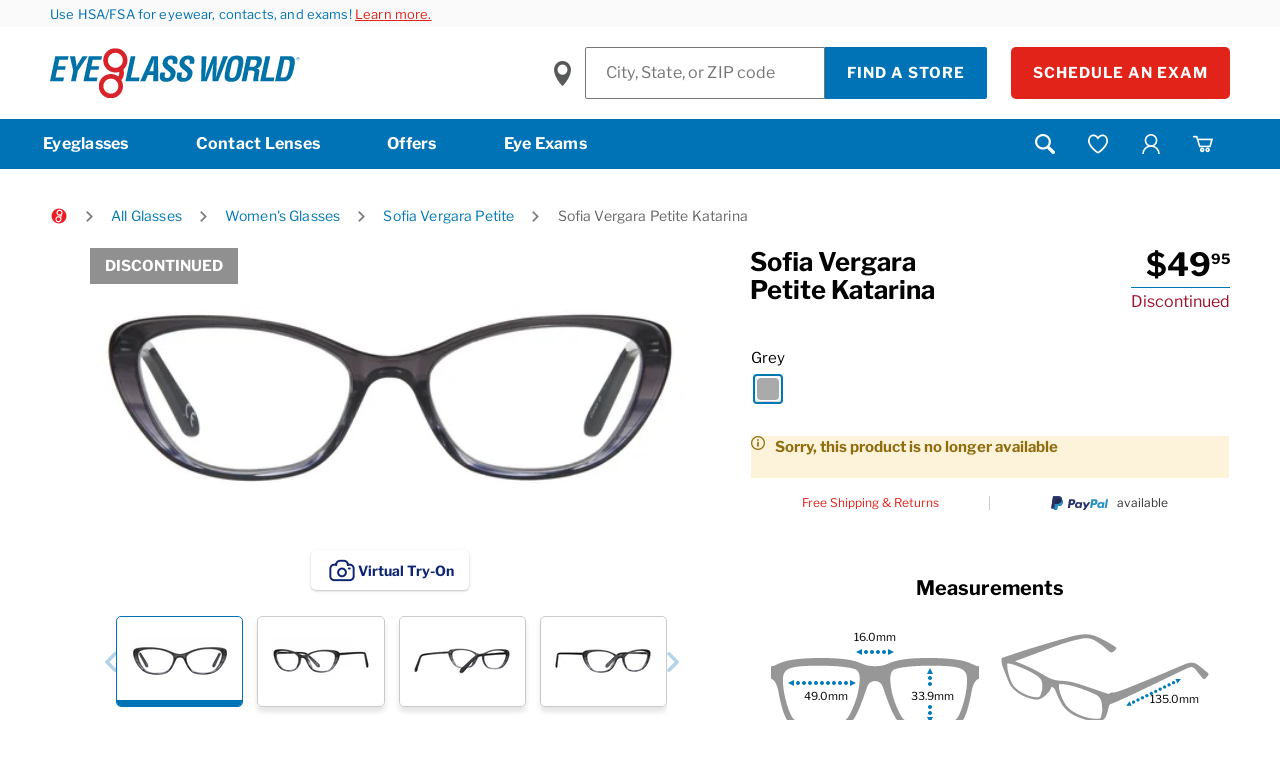

--- FILE ---
content_type: text/html;charset=UTF-8
request_url: https://www.eyeglassworld.com/sofia-vergara-petite-katarina/p/337052
body_size: 42669
content:
<!DOCTYPE html>
	<html lang="en" >
	<head>
		<!-- Injects One Trust Script-->
		



    

<title>
			Sofia Vergara Petite Katarina | Eyeglass World</title>
		<link rel="preload" as="style" href="/_ui/responsive/buildkit/assets/styles/fonts.css?v=2915e1">
			<link rel="stylesheet" href="/_ui/responsive/buildkit/assets/styles/fonts.css?v=2915e1" media="print" onload="this.media='all'">
			<noscript>
				<link rel="stylesheet" href="/_ui/responsive/buildkit/assets/styles/fonts.css?v=2915e1">
			</noscript>
			<link rel="stylesheet" href="/_ui/responsive/buildkit/assets/styles/fonts-egw.css?v=2915e1">
				<meta http-equiv="Content-Type" content="text/html; charset=utf-8"/>
		<meta http-equiv="X-UA-Compatible" content="IE=edge">
		<meta charset="utf-8">
		<meta name="viewport" content="width=device-width, initial-scale=1">

		<!-- Turn off telephone number detection. -->
		<meta name="format-detection" content="telephone=no">

		<meta name="keywords">
<meta name="description" content="Shop now for Sofia Vergara Petite Katarina Grey All Glasses at Eyeglass World. Get your glasses the same day in store or get free shipping online!">
<meta name="robots" content="index,follow">
<meta name="twitter:card" content="summary_large_image">
<meta name="twitter:site" content="@EyeglassWorld">
<meta property="og:type" content="article">
<meta property="og:image" content="https://www.eyeglassworld.com/medias/337052.jpg?context=bWFzdGVyfHByb2R1Y3QtaW1hZ2VzfDI0NjQ0OHxpbWFnZS9qcGVnfGFHVTBMMmhrWkM4NU5Ea3lNRGcyTXpJMU1qYzRMek16TnpBMU1pNXFjR2N8Y2MxN2JhNzg3YjIzZGI0OGU4MWM2YWVmMjA0NDgyNTkwNGI4YThmMWM5YzdlOWU0MDBmNjM1MDEzMWJiNDk0ZQ">
<meta property="og:url" content="https://www.eyeglassworld.com/sofia-vergara-petite-katarina/p/337052">
<meta property="og:title" content="Sofia Vergara Petite Katarina | Eyeglass World" />

		<script type="application/ld+json">
            {
                "@context" : "https://schema.org",
                "@type" : "Product",
                "name" : "Sofia Vergara Petite Katarina",
                "image" :[ "https://www.eyeglassworld.com/medias/337052.jpg?context=bWFzdGVyfHByb2R1Y3QtaW1hZ2VzfDI0NjQ0OHxpbWFnZS9qcGVnfGFHVTBMMmhrWkM4NU5Ea3lNRGcyTXpJMU1qYzRMek16TnpBMU1pNXFjR2N8Y2MxN2JhNzg3YjIzZGI0OGU4MWM2YWVmMjA0NDgyNTkwNGI4YThmMWM5YzdlOWU0MDBmNjM1MDEzMWJiNDk0ZQ" ],
               "description": "",
                "sku" : "337052",
                "brand" : {
                    "@type" : "Brand",
                    "name" : "Sofia Vergara Petite"
                },

                "offers" :{
                    "@type" :"Offer",
                	"url" : "https://www.eyeglassworld.com/sofia-vergara-petite-katarina/p/337052",
					"priceCurrency" : "USD",
					"price" : "49.95",
					
					"itemCondition": "https://schema.org/NewCondition",
                    "availability" : "https://schema.org/inStock"
                }
            }
        </script>
    <link rel="shortcut icon" type="image/x-icon" media="all" href="/_ui/responsive/theme-egw/images/favicon.ico?ver=1" />
<meta name="msapplication-square70x70logo" content="/_ui/responsive/theme-egw/images/favicon70x70.png" />
<meta name="msapplication-square150x150logo" content="/_ui/responsive/theme-egw/images/favicon150x150.png" />
<meta name="msapplication-wide310x150logo" content="/_ui/responsive/theme-egw/images/favicon310x150.png" />
<meta name="msapplication-square310x310logo" content="/_ui/responsive/theme-egw/images/favicon.png" />
<link rel="apple-touch-icon" href="/_ui/responsive/theme-egw/images/favicon180x180.png">
<link rel="icon" type="image/png" href="/_ui/responsive/theme-egw/images/favicon16x16.png" sizes="16x16">
<link rel="icon" type="image/png" href="/_ui/responsive/theme-egw/images/favicon32x32.png" sizes="32x32">
<link rel="icon" type="image/png" href="/_ui/responsive/theme-egw/images/favicon96x96.png" sizes="96x96"><link rel="preload" href="/wro/build.min.js?v=2915e1" as="script" />

    <link rel="preload" href="/_ui/dist/pages/common.js?v=2915e1" as="script" />
    <link rel="preload" href="/_ui/dist/pages/product-detail.js?v=2915e1" as="script" />
        <link rel="preload" href="/wro/addons_responsive.js?v=2915e1" as="script" />
    <link rel="stylesheet" type="text/css" media="all" href="/wro/egw_responsive.css?v=2915e1" />
		<link rel="stylesheet" type="text/css" media="all" href="/wro/addons_smartedit_responsive.css?v=2915e1" />
        <link rel="stylesheet" type="text/css" media="all" href="/wro/addons_responsive.css?v=2915e1" />
		<link rel="stylesheet" type="text/css" media="all" href="/_ui/dist/theme-egw/theme.css?v=2915e1"/>

        <link rel="stylesheet" type="text/css" media="all" href="/_ui/dist/pages/product-detail.css?v=2915e1" />
            <link rel="stylesheet" type="text/css" media="all" href="/_ui/dist/vto/fittingbox.css?v=2915e1" />
        <script>
			window.mediator = {
				subscribe: function () {},
				publish:  function () {}
			}
		</script>

		<script type="text/plain" class="optanon-category-C0002" src="/_ui/shared/js/analyticsmediator.js?v=2915e1"></script>

<script>
    window.dataLayer = window.dataLayer || [];

    // Add custom variables here to get pushed onto the data layer on every page
    // dataLayer.push({});
</script>
<!-- Google Tag Manager -->
    <script>(function(w,d,s,l,i){w[l]=w[l]||[];w[l].push({'gtm.start':
        new Date().getTime(),event:'gtm.js'});var f=d.getElementsByTagName(s)[0],
        j=d.createElement(s),dl=l!='dataLayer'?'&l='+l:'';j.async=true;j.src=
        'https://www.googletagmanager.com/gtm.js?id='+i+dl;f.parentNode.insertBefore(j,f);
    })(window,document,'script','dataLayer','GTM-MXQ3M2');</script>
    <!-- End Google Tag Manager -->














<link rel="canonical" href="https://www.eyeglassworld.com/sofia-vergara-petite-katarina/p/337052" />
		</head>

<body class="page-framesProductDetailsPage pageType-ProductPage template-pages-product-productDetailsPage  smartedit-page-uid-framesProductDetailsPage smartedit-page-uuid-eyJpdGVtSWQiOiJmcmFtZXNQcm9kdWN0RGV0YWlsc1BhZ2UiLCJjYXRhbG9nSWQiOiJlZ3dDb250ZW50Q2F0YWxvZyIsImNhdGFsb2dWZXJzaW9uIjoiT25saW5lIn0= smartedit-catalog-version-uuid-egwContentCatalog/Online  language-en theme-egw page-Generic">
	<!-- Google Tag Manager (noscript) -->
    <noscript><iframe src="https://www.googletagmanager.com/ns.html?id=GTM-MXQ3M2" height="0" width="0" style="display:none;visibility:hidden"></iframe></noscript>
    <!-- End Google Tag Manager (noscript) -->
<script type="text/javascript">
    window.products = [];
    dataLayer.push({
        "cookieId": "104.23.243.51-Y12-e06d609e-6d27-4005-aab8-2d41323967e5",
        "hasPreviousOrder": "0",
        "customerId": "",
        "isInternal": "0",
        "isLikelyARealPerson": "1",
        "visitCount": "1",
        "currency": "USD",
        "pageType": "product"

    });
    
    dataLayer.push({"event": "userLoggedInStatus", "status": "Guest"});
    
    let product = 

{
    "name": "Sofia Vergara Petite Katarina",
    "id": "337052",
    "price": 49.95,
    "brand": "Sofia Vergara Petite",
    "category": "Women's Glasses",
    "variant": "Grey",
}
;
    window.product = product;

    dataLayer.push({
        'event': 'productDetail',
        'ecommerce': {
            'detail': {
                'actionField': {'list': window.product.category},
                'products': [product]
            }
        }
    });
    </script>
<div class="overlay overlay--white" data-spinner style="display: none;">
			<div class="overlay__inner">
				<div class="spinner-border text-primary" role="status">
					<span class="sr-only">Loading...</span>
				</div>
			</div>
		</div>
	<main data-currency-iso-code="USD">
			<a href="#skip-to-content" class="skiptocontent" data-role="none">text.skipToContent</a>
			<a href="#skiptonavigation" class="skiptonavigation" data-role="none">text.skipToNavigation</a>
			<div class="header-container header-container--fixed">
	<header class="c-header">
				<div class="top-header-slot  ">
					<div class="yCmsContentSlot c-header__error-message">
<div id="js-cookie-notification" class="alert alert-info alert-promo cookie-alert--top">
                    <span>Use HSA/FSA for eyewear, contacts, and exams! <a href="/fsa-hsa">Learn more.</a></span></div>
        </div></div>
				<div class="c-header__content-wrapper js-header">
					<div class="c-header__content c-header__content--left">
						<div class="left-nav ">
						<button class="a-icon-text-btn a-icon-text-btn--icon-only c-header__nav-toggle js-main-nav-toggle hidden-lg-up" type="button">
								<span class="icon-nav-icon a-icon-text-btn__icon" aria-hidden="true"></span>
								<img src="/_ui/responsive/buildkit/assets/nvicons/menu-081422.svg" alt="Menu" class="icon-menu-image" width="24" height="19" />
								<span class="a-icon-text-btn__label">Mobile navigation toggle</span>
							</button>
						</div>

						<div class="nav__left js-site-logo">
							<div class="yCmsComponent a-logo a-logo--site-name c-header__logo">
<div class="banner__component simple-banner">
	<a href="/"><img title="Eyeglass World"
				alt="Eyeglass World" src="/medias/eyeglass-world-logo.svg?context=[base64]"></a>
		</div></div></div>

						<div class="c-header__utility hidden-lg-up">
								<div class="c-header__utility-item js-mobile-search "></div>
								<div class="c-header__utility-item icon-locator-image ">
								<button type="button" class="sign-in-flyout-mobile js-wizard-trigger border-0">
											<span class="icon icon-user"></span>
												<span class="sr-only">Find a Store</span>
										</button>

										<div class="dropdown-menu m-nav-account__menu dropdown-menu-right m-icon-dropdown__menu drop-down-account-mobile sign-in-flyout">
											<span class="m-logged-in-nav__dropdown-close logged-margin">
												<button type="button" id="navAccountCloseBtn" class="close a-icon_icon m-icon-dropdown__icon-close p-0 border-0 btn btn-link navAccountCloseBtn"><span class="icon-close"></span><span class="sr-only">Close Menu</span></button>
											</span>
											<div class="sign-in-flyout-content">
													<p class="a-paragraph--large m-icon-dropdown__title ">
														<span class="icon-user a-icon_icon icon"></span>
														Sign In
													</p>
													<div class="m-sign-in-nav ">
														<form id="initialLoginFormHeader" class="mobile-fly-out-sign-in-form m-sign-in-nav__content validate-form " action="/login/flyout" method="post"><div class="form-group">
																<div class="a-text-input__float-label-container">
																		<input id="usernameHeader" name="username" data-rule-email="true" data-msg-notempty="Please enter email." data-rule-required="true" name="username" type="email" data-msg-required="Please enter email." class="js-flyout-login-email a-text-input js-text-input js-login-email validate-email is-required " data-msg-equalto="Email must match." value=""/><input type="password" class="login-hidden-password" value="" />
																			<label id="email-error" class="js-email-error" for="username" style="display: none;">Please enter email.</label>
																			<label class="a-text-input__float-label " for="usernameHeader">Email</label>
																</div>
															</div>

															<div class="m-sign-in-nav__cta">
																<button id="mobileFlyOutSignInContinue" class="a-btn a-btn--primary js-submit-lock mobileFlyOutSignInContinue" type="button">Continue</button>
															</div>

															<div class="m-sign-in-nav__sign-up ">
																<p>Don’t have an online account yet?</p>
																<a class="a-link a-link-flyout" href="/register">Sign Up Now</a>
															</div>
														<div>
<input type="hidden" name="CSRFToken" value="ef71575c-0191-4a34-b65a-52bf10c3ca2c" />
</div></form></div>
													</div>
											</div>
									</div>
								<div class="mini-cart-header ">
									<div class="c-header__utility-item hidden-lg-up">
                <a href="/cart">
                    <span class="a-icon d-inline-flex">
                        <span class="icon icon-cart a-icon_icon"></span>
                        <img src="/_ui/responsive/buildkit/assets/nvicons/cart-081422.svg" alt="View Shopping Cart" class="icon-cart-image" width="26.4" height="24" />
                        <span class="sr-only">View cart</span>
                    </span>

                    <span class="c-header__utility-item-badge c-mini-cart__count c-header__utility-item-badge--hide">
                        0</span>
                </a>
            </div>
            <div class="dropdown m-nav-cart m-icon-dropdown d-none d-lg-block"
                data-block="minicart"
                data-current-count="0"
                data-get-count-url="/cart/miniCart/SUBTOTAL"
                data-get-view-url="/cart/rollover/MiniCartComponent"
                data-mini-cart-name="Cart"
                data-mini-cart-empty-name="Empty Cart"
                data-mini-cart-items-text="Items"
                data-mini-cart-has-frames="false">

                <button type="button" class="a-icon m-icon-dropdown__icon js-mini-cart__trigger" aria-haspopup="true"
                aria-expanded="false">
                    <span class="icon-cart a-icon_icon icon"></span>
                    <img src="/_ui/responsive/buildkit/assets/nvicons/desktop-cart-081422.svg" alt="" class="icon-cart-image" width="20" height="20" />
                    <span class="label-text">Cart</span>

                    <span class="c-header__utility-item-badge c-mini-cart__count c-header__utility-item-badge--hide">
                                0</span>

                        </button>

                <div class="dropdown-menu m-nav-cart__menu dropdown-menu-right m-icon-dropdown__menu"></div>
            </div>
        </div>
							</div>
						</div>

					<div class="c-header__content c-header__content--right ">
							<form id="storeFinderForm" class="m-store-finder" action="/location/search" method="get"><label class="m-store-finder__label" for="inputStoreValue">
            <span class='sr-only'>Find a Store</span>
        </label>
        <input id="inputStoreValue" class="a-text-input m-store-finder__input" type="text" name="inputStoreValue" aria-label="Find a Store" placeholder="City, State, or ZIP code">
        <button class="a-btn a-btn--primary  a-btn--is-slim m-store-finder__submit" type="submit">Find a Store</button>
        <button class="a-btn a-btn--accent a-btn--primary a-btn--is-slim ml-4" type="submit">Schedule an Exam</button>
    </form><div class="yCmsComponent yComponentWrapper">
</div></div>
					</div>
				
				<a id="skiptonavigation"></a>
				<div class="c-main-nav js-main-nav  ">
						<nav class="c-main-nav__wrapper js-main-nav-wrapper">
							<div class="c-main-nav__action">
								<a href="/login" class="c-main-nav__action-link">
										<span class="icon icon-user"></span>
										<span class="text">Sign In</span>
									</a>
								<a href="#" class="c-main-nav__action-close js-main-nav-toggle">
									<span class="icon icon-close"></span>
									<span class="text sr-only">Close Menu</span>
								</a>
							</div>
								<ul class="c-main-nav__primary">
        <li class="c-main-nav__parent c-main-nav__parent--push">
                <a href="/shop/all-glasses/c/100" title="Eyeglasses" target="" class="js-menu-push" nvi-selenium="EyeglassLink">
            Eyeglasses</a>
    <div class="m-mega-menu">
                        <div class="c-main-nav__action">
                                    <a href="#" class="c-main-nav__action-push js-main-nav-close-push">
                                    <span class="icon icon-chevron-left"></span>
                                    <span class="text">Eyeglasses</span>
                                    </a>
                                    <a href="#" class="c-main-nav__action-close js-close-mobile-push">
                                    <span class="icon icon-close"></span>
                                    <span class="text sr-only">Close Menu</span>
                                    </a>
                                </div>
                            <div class="m-mega-menu__wrapper">
                            <div class="m-mega-menu__column m-mega-menu__column--top-padded m-mega-menu__column--categories">
                                        









    
    
        
    



    
        
    
    
    
    



    
        
    
    
    
    



<nav class="m-nav-category js-nav-group">

    
        <h5 class="m-nav-category__title js-nav-group__title">Shop By Category</h5>
    

    

    <ul class="m-nav-category__items js-nav-group__items">
        
            
            
                
            
        

        

        
            
                
                    

                        
                            
                            
                                
                            
                        


                        <li class="yCmsComponent m-nav-category__item m-nav-category__item--cta m-nav-browse-all__top">
<a href="/all-glasses/c/100" title="Shop All Glasses" target="" class="m-nav-category__item-link js-sr-link" nvi-selenium="BrowseAllEyeglassLink">
            Shop All Glasses</a>
    </li>
                    
                
                
            
        
            
                
                

                    
                        

                        

                            

                            
                                
                                
                                    
                                        

                                            

                                            
                                                
                                                
                                                
                                                    
                                                
                                                
                                            

                                            
                                                
                                                    <li class="m-nav-category__item" data-color="" style="">
                                                        <a href="/all-glasses-glasses-for-women/c/100_120" title="Shop Women's" target="" class="m-nav-category__item-link js-sr-link" nvi-selenium="WomenEyeglassLink">
            <figure class="m-nav-category__item-figure" aria-hidden="true">
                <img data-src="/medias/EGW-Eyeglasses-Menu-Navigation-Node-Womens.jpg?context=[base64]" class="m-nav-category__item-img js-lazy-nav" style="width: 100%" alt="Shop Women's"/>
                <figcaption class="m-nav-category__item-figcaption">Shop Women's</figcaption>
            </figure>
        </a>
    
                                                    </li>
                                                
                                                
                                            
                                        
                                    
                                    
                                

                            
                                
                                
                                    
                                        

                                            

                                            
                                                
                                                
                                                
                                                    
                                                
                                                
                                            

                                            
                                                
                                                    <li class="m-nav-category__item" data-color="" style="">
                                                        <a href="/all-glasses-glasses-for-men/c/100_110" title="Shop Men's" target="" class="m-nav-category__item-link js-sr-link" nvi-selenium="MensEyeglassLink">
            <figure class="m-nav-category__item-figure" aria-hidden="true">
                <img data-src="/medias/EGW-Eyeglasses-Menu-Navigation-Node-Mens.jpg?context=[base64]" class="m-nav-category__item-img js-lazy-nav" style="width: 100%" alt="Shop Men's"/>
                <figcaption class="m-nav-category__item-figcaption">Shop Men's</figcaption>
            </figure>
        </a>
    
                                                    </li>
                                                
                                                
                                            
                                        
                                    
                                    
                                

                            
                                
                                
                                    
                                        

                                            

                                            
                                                
                                                
                                                
                                                    
                                                
                                                
                                            

                                            
                                                
                                                    <li class="m-nav-category__item" data-color="" style="">
                                                        <a href="/all-glasses-glasses-for-kids/c/100_140" title="Shop Kids'" target="" class="m-nav-category__item-link js-sr-link" nvi-selenium="KidEyeglassLink">
            <figure class="m-nav-category__item-figure" aria-hidden="true">
                <img data-src="/medias/EGW-Eyeglasses-Menu-Navigation-Node-Kids.jpg?context=[base64]" class="m-nav-category__item-img js-lazy-nav" style="width: 100%" alt="Shop Kids'"/>
                <figcaption class="m-nav-category__item-figcaption">Shop Kids'</figcaption>
            </figure>
        </a>
    
                                                    </li>
                                                
                                                
                                            
                                        
                                    
                                    
                                

                            
                                
                                
                                    
                                        

                                            

                                            
                                                
                                                
                                                
                                                    
                                                
                                                
                                            

                                            
                                                
                                                    <li class="m-nav-category__item" data-color="" style="">
                                                        <a href="/sunglasses/c/600" title="Shop Sunglasses" target="" class="m-nav-category__item-link js-sr-link" nvi-selenium="SunglassesLink">
            <figure class="m-nav-category__item-figure" aria-hidden="true">
                <img data-src="/medias/EGW-Eyeglasses-Menu-Navigation-Node-Sunglasses.jpg?context=[base64]" class="m-nav-category__item-img js-lazy-nav" style="width: 100%" alt="Shop Sunglasses"/>
                <figcaption class="m-nav-category__item-figcaption">Shop Sunglasses</figcaption>
            </figure>
        </a>
    
                                                    </li>
                                                
                                                
                                            
                                        
                                    
                                    
                                

                            


                        
                    

                
            
        
            
                
                

                    
                        
                            
                        

                        
                    

                
            
        
            
                
                

                    
                        
                            
                        

                        
                    

                
            
        
            
                
                

                    
                        
                            
                        

                        
                    

                
            
        
        
            
                
                
            
        
            
        
            
        
            
        
            
        
    </ul>
</nav></div>
                                        <div class="m-mega-menu__column m-mega-menu__column--extra-top-padded m-mega-menu__column--narrow m-mega-menu__column--bundles m-mega-menu__column--has-border">
                                        









    
    
        
    



    
    
    
    
        
    



    
    
    
    
        
    



<nav class="m-nav-category js-nav-group">

    
        <h5 class="m-list-menu__title js-nav-group__title">Shop By Price</h5>
    

    

    <ul class="m-list-menu__items js-nav-group__items">
        
            
            
                
            
        

        

        
            
                
                

                    
                        

                        

                            

                            
                                
                                
                                    
                                        

                                            

                                            
                                                
                                                    
                                                
                                                
                                                
                                                
                                            

                                            
                                                
                                                    <li class="m-list-menu__item m-list-menu__item--color js-nav-group-color" data-color="#0077c8" style="">
                                                        <a href="/all-glasses/c/100?sort=relevance&price=:price:$49.95" title="$49.95" target="" class="m-list-menu__item-link js-sr-link" nvi-selenium="Price1Link">
            $49.95</a>
    
                                                    </li>
                                                
                                                
                                            
                                        
                                    
                                    
                                

                            
                                
                                
                                    
                                        

                                            

                                            
                                                
                                                    
                                                
                                                
                                                
                                                
                                            

                                            
                                                
                                                    <li class="m-list-menu__item m-list-menu__item--color js-nav-group-color" data-color="#acacad" style="">
                                                        <a href="/all-glasses/c/100?sort=relevance&price=:price:$99.00" title="$99.00" target="" class="m-list-menu__item-link js-sr-link" nvi-selenium="Price2Link">
            $99.00</a>
    
                                                    </li>
                                                
                                                
                                            
                                        
                                    
                                    
                                

                            
                                
                                
                                    
                                        

                                            

                                            
                                                
                                                    
                                                
                                                
                                                
                                                
                                            

                                            
                                                
                                                    <li class="m-list-menu__item m-list-menu__item--color js-nav-group-color" data-color="#80bedd" style="">
                                                        <a href="/all-glasses/c/100?sort=relevance&price=:price:$109.95" title="$109.95" target="" class="m-list-menu__item-link js-sr-link" nvi-selenium="Price3Link">
            $109.95</a>
    
                                                    </li>
                                                
                                                
                                            
                                        
                                    
                                    
                                

                            
                                
                                
                                    
                                        

                                            

                                            
                                                
                                                    
                                                
                                                
                                                
                                                
                                            

                                            
                                                
                                                    <li class="m-list-menu__item m-list-menu__item--color js-nav-group-color" data-color="#a6192e" style="">
                                                        <a href="/all-glasses/c/100?sort=relevance&price=:price:$139.95" title="$139.95" target="" class="m-list-menu__item-link js-sr-link" nvi-selenium="Price4Link">
            $139.95</a>
    
                                                    </li>
                                                
                                                
                                            
                                        
                                    
                                    
                                

                            
                                
                                
                                    
                                        

                                            

                                            
                                                
                                                    
                                                
                                                
                                                
                                                
                                            

                                            
                                                
                                                    <li class="m-list-menu__item m-list-menu__item--color js-nav-group-color" data-color="#0077c8" style="">
                                                        <a href="/all-glasses/c/100?sort=relevance&price=:price:$169.95" title="$169.95" target="" class="m-list-menu__item-link js-sr-link" nvi-selenium="Price5Link">
            $169.95</a>
    
                                                    </li>
                                                
                                                
                                            
                                        
                                    
                                    
                                

                            
                                
                                
                                    
                                        

                                            

                                            
                                                
                                                    
                                                
                                                
                                                
                                                
                                            

                                            
                                                
                                                    <li class="m-list-menu__item m-list-menu__item--color js-nav-group-color" data-color="#acacad" style="">
                                                        <a href="/all-glasses/c/100?sort=relevance&price=:price:$189.95" title="$189.95" target="" class="m-list-menu__item-link js-sr-link" nvi-selenium="Price6Link">
            $189.95</a>
    
                                                    </li>
                                                
                                                
                                            
                                        
                                    
                                    
                                

                            
                                
                                
                                    
                                        

                                            

                                            
                                                
                                                    
                                                
                                                
                                                
                                                
                                            

                                            
                                                
                                                    <li class="m-list-menu__item m-list-menu__item--color js-nav-group-color" data-color="#80bedd" style="">
                                                        <a href="/all-glasses/c/100?sort=relevance&price=:price:$209.95" title="$209.95" target="" class="m-list-menu__item-link js-sr-link" nvi-selenium="Price7Link">
            $209.95</a>
    
                                                    </li>
                                                
                                                
                                            
                                        
                                    
                                    
                                

                            


                        
                    

                
            
        
            
                
                

                    
                        
                            
                        

                        
                    

                
            
        
            
                
                

                    
                        
                            
                        

                        
                    

                
            
        
            
                
                

                    
                        
                            
                        

                        
                    

                
            
        
            
                
                

                    
                        
                            
                        

                        
                    

                
            
        
            
                
                

                    
                        
                            
                        

                        
                    

                
            
        
            
                
                

                    
                        
                            
                        

                        
                    

                
            
        
        
            
        
            
        
            
        
            
        
            
        
            
        
            
        
    </ul>
</nav></div>
                                        <div class="m-mega-menu__column m-mega-menu__column m-mega-menu__column--extra-top-padded m-mega-menu__column--narrow m-mega-menu__column--has-border">
                                        









    
    
        
    



    
    
    
    
        
    



    
    
    
    
        
    



<nav class="m-nav-category js-nav-group">

    
        <h5 class="m-list-menu__title js-nav-group__title">Shape</h5>
    

    

    <ul class="m-list-menu__items js-nav-group__items">
        
            
            
                
            
        

        

        
            
                
                

                    
                        

                        

                            

                            
                                
                                
                                    
                                        

                                            

                                            
                                                
                                                
                                                
                                                
                                                    
                                                
                                            

                                            
                                                
                                                    <li class="m-list-menu__item" data-color="" style="">
                                                        <a href="/all-glasses/cat%E2%80%93eye/c/100" title="Cat-Eye" target="" class="m-list-menu__item-link js-sr-link" nvi-selenium="CatEyeFrameShapeLink">
            <span class="m-list-menu__item-link__icon" aria-hidden="true"><img src="/medias/glasses-cat-eye.svg?context=[base64]" alt="Cat-Eye" style="width: 100%"></span>
            Cat-Eye</a>
        
                                                    </li>
                                                
                                                
                                            
                                        
                                    
                                    
                                

                            
                                
                                
                                    
                                        

                                            

                                            
                                                
                                                
                                                
                                                
                                                    
                                                
                                            

                                            
                                                
                                                    <li class="m-list-menu__item" data-color="" style="">
                                                        <a href="/all-glasses/oval/c/100" title="Oval" target="" class="m-list-menu__item-link js-sr-link" nvi-selenium="OvalFrameShapeLink">
            <span class="m-list-menu__item-link__icon" aria-hidden="true"><img src="/medias/glasses-oval.svg?context=bWFzdGVyfGltYWdlc3w0ODExfGltYWdlL3N2Zyt4bWx8YURReEwyZ3lOeTg0TnprMk1UWTVNalF3TmpBMkwyZHNZWE56WlhNdGIzWmhiQzV6ZG1jfDk0NzQ1MDhlOWQzZGQxMWVkMDYzZTY1ZTUzZTlkZTQ2YTdmMzBhODAwM2E1NDdlYTZjNThhZWFlN2U1NDE0YTc" alt="Oval" style="width: 100%"></span>
            Oval</a>
        
                                                    </li>
                                                
                                                
                                            
                                        
                                    
                                    
                                

                            
                                
                                
                                    
                                        

                                            

                                            
                                                
                                                
                                                
                                                
                                                    
                                                
                                            

                                            
                                                
                                                    <li class="m-list-menu__item" data-color="" style="">
                                                        <a href="/all-glasses/rectangle/c/100" title="Rectangle" target="" class="m-list-menu__item-link js-sr-link" nvi-selenium="RectangleFrameShapeLink">
            <span class="m-list-menu__item-link__icon" aria-hidden="true"><img src="/medias/glasses-rectangle.svg?context=[base64]" alt="Rectangle" style="width: 100%"></span>
            Rectangle</a>
        
                                                    </li>
                                                
                                                
                                            
                                        
                                    
                                    
                                

                            
                                
                                
                                    
                                        

                                            

                                            
                                                
                                                
                                                
                                                
                                                    
                                                
                                            

                                            
                                                
                                                    <li class="m-list-menu__item" data-color="" style="">
                                                        <a href="/all-glasses/round/c/100" title="Round" target="" class="m-list-menu__item-link js-sr-link" nvi-selenium="RoundFrameShapeLink">
            <span class="m-list-menu__item-link__icon" aria-hidden="true"><img src="/medias/glasses-round.svg?context=[base64]" alt="Round" style="width: 100%"></span>
            Round</a>
        
                                                    </li>
                                                
                                                
                                            
                                        
                                    
                                    
                                

                            
                                
                                
                                    
                                        

                                            

                                            
                                                
                                                
                                                
                                                
                                                    
                                                
                                            

                                            
                                                
                                                    <li class="m-list-menu__item" data-color="" style="">
                                                        <a href="/all-glasses/square/c/100" title="Square" target="" class="m-list-menu__item-link js-sr-link" nvi-selenium="SquareFrameShapeLink">
            <span class="m-list-menu__item-link__icon" aria-hidden="true"><img src="/medias/glasses-square.svg?context=[base64]" alt="Square" style="width: 100%"></span>
            Square</a>
        
                                                    </li>
                                                
                                                
                                            
                                        
                                    
                                    
                                

                            
                                
                                
                                    
                                        

                                            

                                            
                                                
                                                
                                                
                                                
                                                    
                                                
                                            

                                            
                                                
                                                    <li class="m-list-menu__item" data-color="" style="">
                                                        <a href="/all-glasses/aviator/c/100" title="Aviator" target="" class="m-list-menu__item-link js-sr-link" nvi-selenium="AviatorFrameShapeLink">
            <span class="m-list-menu__item-link__icon" aria-hidden="true"><img src="/medias/glasses-aviator.svg?context=[base64]" alt="Aviator" style="width: 100%"></span>
            Aviator</a>
        
                                                    </li>
                                                
                                                
                                            
                                        
                                    
                                    
                                

                            


                        
                    

                
            
        
            
                
                

                    
                        
                            
                        

                        
                    

                
            
        
            
                
                

                    
                        
                            
                        

                        
                    

                
            
        
            
                
                

                    
                        
                            
                        

                        
                    

                
            
        
            
                
                

                    
                        
                            
                        

                        
                    

                
            
        
            
                
                

                    
                        
                            
                        

                        
                    

                
            
        
        
            
        
            
        
            
        
            
        
            
        
            
        
    </ul>
</nav></div>
                                        <div class="m-mega-menu__column m-mega-menu__column m-mega-menu__column--extra-top-padded m-mega-menu__column--narrow m-mega-menu__column--expands">
                                        









    
    
        
    



    
    
    
    
        
    



    
    
    
    
        
    



<nav class="m-nav-category js-nav-group">

    
        <h5 class="m-list-menu__title js-nav-group__title">Type</h5>
    

    

    <ul class="m-list-menu__items js-nav-group__items">
        
            
            
                
            
        

        

        
            
                
                

                    
                        

                        

                            

                            
                                
                                
                                    
                                        

                                            

                                            
                                                
                                                
                                                
                                                
                                                    
                                                
                                            

                                            
                                                
                                                    <li class="m-list-menu__item" data-color="" style="">
                                                        <a href="/all-glasses/full–rim/c/100" title="Full Rim" target="" class="m-list-menu__item-link js-sr-link" nvi-selenium="FullRimFrameTypeLink">
            Full Rim</a>
    
                                                    </li>
                                                
                                                
                                            
                                        
                                    
                                    
                                

                            
                                
                                
                                    
                                        

                                            

                                            
                                                
                                                
                                                
                                                
                                                    
                                                
                                            

                                            
                                                
                                                    <li class="m-list-menu__item" data-color="" style="">
                                                        <a href="/all-glasses/rimless/c/100" title="Rimless" target="" class="m-list-menu__item-link js-sr-link" nvi-selenium="RimlessFrameTypeLink">
            Rimless</a>
    
                                                    </li>
                                                
                                                
                                            
                                        
                                    
                                    
                                

                            
                                
                                
                                    
                                        

                                            

                                            
                                                
                                                
                                                
                                                
                                                    
                                                
                                            

                                            
                                                
                                                    <li class="m-list-menu__item" data-color="" style="">
                                                        <a href="/all-glasses/semi%E2%80%93rimless/c/100" title="Semi-Rimless" target="" class="m-list-menu__item-link js-sr-link" nvi-selenium="SemiRimlessFrameTypeLink">
            Semi-Rimless</a>
    
                                                    </li>
                                                
                                                
                                            
                                        
                                    
                                    
                                

                            


                        
                    

                
            
        
            
                
                

                    
                        
                            
                        

                        
                    

                
            
        
            
                
                

                    
                        
                            
                        

                        
                    

                
            
        
        
            
        
            
        
            
        
    </ul>
</nav>









    
    
        
    



    
    
    
    
        
    



    
    
    
    
        
    



<nav class="m-nav-category js-nav-group">

    
        <h5 class="m-list-menu__title js-nav-group__title">Material</h5>
    

    

    <ul class="m-list-menu__items js-nav-group__items">
        
            
            
                
            
        

        

        
            
                
                

                    
                        

                        

                            

                            
                                
                                
                                    
                                        

                                            

                                            
                                                
                                                
                                                
                                                
                                                    
                                                
                                            

                                            
                                                
                                                    <li class="m-list-menu__item" data-color="" style="">
                                                        <a href="/all-glasses/metal/c/100" title="Metal" target="" class="m-list-menu__item-link js-sr-link" nvi-selenium="MetalFrameMaterialLink">
            Metal</a>
    
                                                    </li>
                                                
                                                
                                            
                                        
                                    
                                    
                                

                            
                                
                                
                                    
                                        

                                            

                                            
                                                
                                                
                                                
                                                
                                                    
                                                
                                            

                                            
                                                
                                                    <li class="m-list-menu__item" data-color="" style="">
                                                        <a href="/all-glasses/plastic/c/100" title="Plastic" target="" class="m-list-menu__item-link js-sr-link" nvi-selenium="PlasticFrameMaterialLink">
            Plastic</a>
    
                                                    </li>
                                                
                                                
                                            
                                        
                                    
                                    
                                

                            
                                
                                
                                    
                                        

                                            

                                            
                                                
                                                
                                                
                                                
                                                    
                                                
                                            

                                            
                                                
                                                    <li class="m-list-menu__item" data-color="" style="">
                                                        <a href="/eyeglass-lenses" title="Lens Types" target="" class="m-list-menu__item-link js-sr-link" nvi-selenium="cmsitem_00089012">
            Lens Types</a>
    
                                                    </li>
                                                
                                                
                                            
                                        
                                    
                                    
                                

                            


                        
                    

                
            
        
            
                
                

                    
                        
                            
                        

                        
                    

                
            
        
            
                
                

                    
                        
                            
                        

                        
                    

                
            
        
        
            
        
            
        
            
        
    </ul>
</nav></div>
                        <div class="yCmsComponent m-mega-menu__column m-mega-menu__column--promo">
<a class="m-nav-promo-block js-promo-block" href="/shop" nvi-selenium="cmsitem_00210000-primary-link">
  <picture class="m-nav-promo-block__graphic">
            <source media="(min-width: 1024px)" data-srcset="/medias/egw-mm-offers-2022EGW-MM-Glasses-Desktop.jpg?context=[base64]"/>
                <source media="(min-width: 576px)" data-srcset="/medias/egw-mm-offers-2022EGW-MM-Glasses-Mobile.jpg?context=[base64]"/>
                <img class="m-nav-promo-block__graphic-img js-lazy-nav" title="Shop Designer Glasses" data-src="/medias/egw-mm-offers-2022EGW-MM-Glasses-Mobile.jpg?context=[base64]"
                 alt="Shop Designer Glasses" width="400" height="400"/>
        </picture>
    <div class="m-nav-promo-block__content">
        <h5 class="m-nav-promo-block__title"><span style="font-size:135%;font-weight:700">Use your existing, valid prescription!</span></h5>
        <strong><span class="m-nav-promo-block__link js-sr-link">Shop Now</span></strong>
        </div>
</a>
  </div></div>
                </li>
        <li class="c-main-nav__parent c-main-nav__parent--push">
                <a href="/contactscategorypage" title="Contact Lenses" target="" class="js-menu-push" nvi-selenium="ContactLensLink">
            Contact Lenses</a>
    <div class="m-mega-menu">
                        <div class="c-main-nav__action">
                                    <a href="#" class="c-main-nav__action-push js-main-nav-close-push">
                                    <span class="icon icon-chevron-left"></span>
                                    <span class="text">Contact Lenses</span>
                                    </a>
                                    <a href="#" class="c-main-nav__action-close js-close-mobile-push">
                                    <span class="icon icon-close"></span>
                                    <span class="text sr-only">Close Menu</span>
                                    </a>
                                </div>
                            <div class="m-mega-menu__wrapper">
                            <div class="m-mega-menu__column m-mega-menu__column--brands m-mega-menu__column--top-padded">
                                        









    
        
    
    



    
    
    
        
    
    



    
    
    
        
    
    



<nav class="m-nav-brand js-nav-brand js-nav-group">

    
        <h5 class="m-nav-brand__title js-nav-group__title">Shop By Brand</h5>
    

    

    <ul class="m-nav-brand__items js-nav-group__items">
        
            
            
                
            
        

        

        
            
                
                    

                        
                            
                                
                            
                            
                        


                        <li class="yCmsComponent m-nav-brand__item m-nav-brand__item--cta m-nav-browse-all__top">
<a href="/contacts/c/500" title="Shop All Brands" target="" class="m-nav-category__item-link js-sr-link" nvi-selenium="BrowseAllBrandsLink">
            Shop All Brands<span class="icon icon-chevron-right"></span>
        </a>
    </li>
                    
                
                
            
        
            
                
                

                    
                        

                        

                            

                            
                                
                                
                                    
                                    
                                        <li class="m-nav-brand__item">
                                            
                                            
                                                
                                                
                                            

                                            <a class="m-nav-brand__item-link js-sr-link" href="/contacts/acuvue/c/500">
                                                    
                                                 	
                                                 	
                                                 	<img src="/medias/Acuvue-300x91-1-.svg?context=[base64]" alt="Acuvue" />
                                                   	
                                                    
                                                <span class="m-nav-brand__mobile-text">Acuvue</span>
                                            </a>

                                            <ul class="m-nav-brand__item-menu">
                                                
                                                    
                                                        
                                                            <li class="yCmsComponent">
<a href="/p/256238" title="1-Day Acuvue Define 30 Pack" target="" class="m-list-menu__item-link js-sr-link" nvi-selenium="AcuvueDefine30PackLink">
            1-Day Acuvue Define 30 Pack</a>
    </li>
                                                        
                                                    
                                                
                                                    
                                                        
                                                            <li class="yCmsComponent">
<a href="/p/120066" title="1-Day Acuvue Moist 30 Pack" target="" class="m-list-menu__item-link js-sr-link" nvi-selenium="AcuvueMoist30PackLink">
            1-Day Acuvue Moist 30 Pack</a>
    </li>
                                                        
                                                    
                                                
                                                    
                                                        
                                                            <li class="yCmsComponent">
<a href="/p/137906" title="1-Day Acuvue Moist 90 Pack" target="" class="m-list-menu__item-link js-sr-link" nvi-selenium="AcuvueMoist90PackLink">
            1-Day Acuvue Moist 90 Pack</a>
    </li>
                                                        
                                                    
                                                
                                                    
                                                        
                                                            <li class="yCmsComponent">
<a href="/p/146433" title="1-Day Acuvue Moist for Astigmatism 30 Pack" target="" class="m-list-menu__item-link js-sr-link" nvi-selenium="AcuvueMoistAstigmatism30PackLink">
            1-Day Acuvue Moist for Astigmatism 30 Pack</a>
    </li>
                                                        
                                                    
                                                
                                                    
                                                        
                                                            <li class="yCmsComponent">
<a href="/p/173254" title="1-Day Acuvue Moist for Astigmatism 90 Pack" target="" class="m-list-menu__item-link js-sr-link" nvi-selenium="AcuvueMoistAstigmatism90PackLink">
            1-Day Acuvue Moist for Astigmatism 90 Pack</a>
    </li>
                                                        
                                                    
                                                
                                                    
                                                        
                                                            <li class="yCmsComponent">
<a href="/1-day-acuvue-moist-multifocal-30-pack---high-add/p/180197" title="1-Day Acuvue Moist Multifocal 30 Pack - High Add" target="" class="m-list-menu__item-link js-sr-link" nvi-selenium="AcuvueMoistMultifocal30PackHighAddLink">
            1-Day Acuvue Moist Multifocal 30 Pack - High Add</a>
    </li>
                                                        
                                                    
                                                
                                                    
                                                        
                                                            <li class="yCmsComponent">
<a href="/contacts/acuvue/c/500" title="Shop All Acuvue" target="" class="m-list-menu__item-link js-sr-link" nvi-selenium="BrowseAllAcuvueLink">
            Shop All Acuvue</a>
    </li>
                                                        
                                                    
                                                
                                            </ul>
                                        </li>
                                    
                                

                            
                                
                                
                                    
                                    
                                        <li class="m-nav-brand__item">
                                            
                                            
                                                
                                                
                                            

                                            <a class="m-nav-brand__item-link js-sr-link" href="/contacts/biotrue%E2%80%93oneday/c/500">
                                                    
                                                 	
                                                 	
                                                 	<img src="/medias/?context=bWFzdGVyfGltYWdlc3wyMjE4fGltYWdlL3BuZ3xhR0kwTDJnNE15ODROemsyTVRZNE5qRTRNREUwfDhlMDZiMWE5MWQxYTQ3MmRiYmFkNDFjNGQ1YzkzZWRlMGNmNDhlYjE3ZDgxYjY2OGFiOGIzYmIxNTYzNDNiYjY" alt="Biotrue" />
                                                   	
                                                    
                                                <span class="m-nav-brand__mobile-text">Biotrue</span>
                                            </a>

                                            <ul class="m-nav-brand__item-menu">
                                                
                                                    
                                                        
                                                            <li class="yCmsComponent">
<a href="/p/154080" title="Biotrue Oneday 90 Pack" target="" class="m-list-menu__item-link js-sr-link" nvi-selenium="Biotrue90PackLink">
            Biotrue Oneday 90 Pack</a>
    </li>
                                                        
                                                    
                                                
                                                    
                                                        
                                                            <li class="yCmsComponent">
<a href="/p/156060" title="Biotrue Oneday 30 Pack" target="" class="m-list-menu__item-link js-sr-link" nvi-selenium="Biotrue30PackLink">
            Biotrue Oneday 30 Pack</a>
    </li>
                                                        
                                                    
                                                
                                                    
                                                        
                                                            <li class="yCmsComponent">
<a href="/p/196914" title="Biotrue Oneday For Astigmatism 30 Pack" target="" class="m-list-menu__item-link js-sr-link" nvi-selenium="BiotrueForAstigmatism30PackLink">
            Biotrue Oneday For Astigmatism 30 Pack</a>
    </li>
                                                        
                                                    
                                                
                                                    
                                                        
                                                            <li class="yCmsComponent">
<a href="/p/242760" title="Biotrue Oneday For Astigmatism 90 Pack" target="" class="m-list-menu__item-link js-sr-link" nvi-selenium="BiotrueForAstigmatism90PackLink">
            Biotrue Oneday For Astigmatism 90 Pack</a>
    </li>
                                                        
                                                    
                                                
                                                    
                                                        
                                                            <li class="yCmsComponent">
<a href="/p/184640" title="Biotrue Oneday For Presbyopia 30 Pack - High Add" target="" class="m-list-menu__item-link js-sr-link" nvi-selenium="BiotrueForPresbyopia30PackHighAddLink">
            Biotrue Oneday For Presbyopia 30 Pack - High Add</a>
    </li>
                                                        
                                                    
                                                
                                                    
                                                        
                                                            <li class="yCmsComponent">
<a href="/p/175044" title="Biotrue Oneday For Presbyopia 30 Pack - Low Add" target="" class="m-list-menu__item-link js-sr-link" nvi-selenium="BiotrueForPresbyopia30PackLowAddLink">
            Biotrue Oneday For Presbyopia 30 Pack - Low Add</a>
    </li>
                                                        
                                                    
                                                
                                                    
                                                        
                                                            <li class="yCmsComponent">
<a href="/contacts/biotrue%E2%80%93oneday/c/500" title="Shop All Biotrue" target="" class="m-list-menu__item-link js-sr-link" nvi-selenium="BrowseAllBiotrueLink">
            Shop All Biotrue</a>
    </li>
                                                        
                                                    
                                                
                                            </ul>
                                        </li>
                                    
                                

                            
                                
                                
                                    
                                    
                                        <li class="m-nav-brand__item">
                                            
                                            
                                                
                                                
                                            

                                            <a class="m-nav-brand__item-link js-sr-link" href="/contacts/air%E2%80%93optix/c/500">
                                                    
                                                 	
                                                 	
                                                 	<img src="/medias/air-optix.svg?context=bWFzdGVyfGltYWdlc3w0OTA0fGltYWdlL3N2Zyt4bWx8YUdKakwyZ3lZaTg1TkRJeE1UZ3dPRFl5TkRrMEwyRnBjaTF2Y0hScGVDNXpkbWN8MWUwYWY3OTRjMzdlMTc2MmMxNmNiNWQxN2U1YmYzYjk0YzZhYmY5NDU5ZWJiZWJiZWJkZDExNDQ1NmM4YmU4Mw" alt="Air Optix" />
                                                   	
                                                    
                                                <span class="m-nav-brand__mobile-text">Air Optix</span>
                                            </a>

                                            <ul class="m-nav-brand__item-menu">
                                                
                                                    
                                                        
                                                            <li class="yCmsComponent">
<a href="/p/181796" title="Air Optix Colors 2 Pack" target="" class="m-list-menu__item-link js-sr-link" nvi-selenium="AirOptixColors2PackLink">
            Air Optix Colors 2 Pack</a>
    </li>
                                                        
                                                    
                                                
                                                    
                                                        
                                                            <li class="yCmsComponent">
<a href="/p/164399" title="Air Optix  Colors 6 Pack" target="" class="m-list-menu__item-link js-sr-link" nvi-selenium="AirOptixColors6PackLink">
            Air Optix  Colors 6 Pack</a>
    </li>
                                                        
                                                    
                                                
                                                    
                                                        
                                                            <li class="yCmsComponent">
<a href="/p/217530" title="Air Optix Plus HydraGlyde 6 Pack" target="" class="m-list-menu__item-link js-sr-link" nvi-selenium="AirOptixPlusHydraGlyde6PackLink">
            Air Optix Plus HydraGlyde 6 Pack</a>
    </li>
                                                        
                                                    
                                                
                                                    
                                                        
                                                            <li class="yCmsComponent">
<a href="/p/132432" title="Air Optix Night & Day Aqua 6 Pack" target="" class="m-list-menu__item-link js-sr-link" nvi-selenium="AirOptixNightDayAqua6PackLink">
            Air Optix Night & Day Aqua 6 Pack</a>
    </li>
                                                        
                                                    
                                                
                                                    
                                                        
                                                            <li class="yCmsComponent">
<a href="/contacts/air%E2%80%93optix/c/500" title="Shop All Air Optix" target="" class="m-list-menu__item-link js-sr-link" nvi-selenium="BrowseAllAirOptixLink">
            Shop All Air Optix</a>
    </li>
                                                        
                                                    
                                                
                                            </ul>
                                        </li>
                                    
                                

                            
                                
                                
                                    
                                    
                                        <li class="m-nav-brand__item">
                                            
                                            
                                                
                                                
                                            

                                            <a class="m-nav-brand__item-link js-sr-link" href="/contacts/biofinity/c/500">
                                                    
                                                 	
                                                 	
                                                 	<img src="/medias/?context=bWFzdGVyfGltYWdlc3wyMDM0fGltYWdlL3BuZ3xhREl6TDJnM1l5ODROemsyTVRZNE9EZ3dNVFU0fGIyYjlmNmI2MTA2MjM1MTFiYTQ0MWI2ZGQ0NDYzMmNlMzZiZjkzYWM3N2YzOWNiODY1MjgzNDgzMzJjOTcyNzY" alt="Biofinity" />
                                                   	
                                                    
                                                <span class="m-nav-brand__mobile-text">Biofinity</span>
                                            </a>

                                            <ul class="m-nav-brand__item-menu">
                                                
                                                    
                                                        
                                                            <li class="yCmsComponent">
<a href="/p/124711" title="Biofinity 6 Pack" target="" class="m-list-menu__item-link js-sr-link" nvi-selenium="Biofinity6PackLink">
            Biofinity 6 Pack</a>
    </li>
                                                        
                                                    
                                                
                                                    
                                                        
                                                            <li class="yCmsComponent">
<a href="/p/134263" title="Biofinity Toric 6 Pack" target="" class="m-list-menu__item-link js-sr-link" nvi-selenium="BiofinityToric6PackLink">
            Biofinity Toric 6 Pack</a>
    </li>
                                                        
                                                    
                                                
                                                    
                                                        
                                                            <li class="yCmsComponent">
<a href="/p/142859" title="Biofinity Multifocal 6 Pack - Near" target="" class="m-list-menu__item-link js-sr-link" nvi-selenium="BiofinityMultifocal6PackNearLink">
            Biofinity Multifocal 6 Pack - Near</a>
    </li>
                                                        
                                                    
                                                
                                                    
                                                        
                                                            <li class="yCmsComponent">
<a href="/p/142856" title="Biofinity Multifocal 6 Pack - Distance" target="" class="m-list-menu__item-link js-sr-link" nvi-selenium="BiofinityMultifocal6PackDistanceLink">
            Biofinity Multifocal 6 Pack - Distance</a>
    </li>
                                                        
                                                    
                                                
                                                    
                                                        
                                                            <li class="yCmsComponent">
<a href="/p/194156" title="Biofinity Energys 6 Pack" target="" class="m-list-menu__item-link js-sr-link" nvi-selenium="BiofinityEnergys6PackLink">
            Biofinity Energys 6 Pack</a>
    </li>
                                                        
                                                    
                                                
                                                    
                                                        
                                                            <li class="yCmsComponent">
<a href="/contacts/biofinity/c/500" title="Shop All Biofinity" target="" class="m-list-menu__item-link js-sr-link" nvi-selenium="BrowseAllBiofinityLink">
            Shop All Biofinity</a>
    </li>
                                                        
                                                    
                                                
                                            </ul>
                                        </li>
                                    
                                

                            
                                
                                
                                    
                                    
                                        <li class="m-nav-brand__item">
                                            
                                            
                                                
                                                
                                            

                                            <a class="m-nav-brand__item-link js-sr-link" href="/contacts/clariti–1day/c/500">
                                                    
                                                 	
                                                 	
                                                 	<img src="/medias/clarity-2-.svg?context=bWFzdGVyfGltYWdlc3wyMjg0fGltYWdlL3N2Zyt4bWx8YUdVeUwyZzBNUzg1TkRVeE1qazJOamcyTVRFd0wyTnNZWEpwZEhrZ0tESXBMbk4yWnd8YzY0ZDM5MDA0ZWJhN2ZhNGQxYjYyOTk2MzJlMzI4NzEzMzlmYzFiM2NmZTBiZTAwZTAzZjUwNmNjMDVhNmYyNw" alt="Clariti" />
                                                   	
                                                    
                                                <span class="m-nav-brand__mobile-text">Clariti</span>
                                            </a>

                                            <ul class="m-nav-brand__item-menu">
                                                
                                                    
                                                        
                                                            <li class="yCmsComponent">
<a href="/clariti-1-day-30-pack/p/256901" title="Clariti 1-day 30 pack" target="" class="m-list-menu__item-link js-sr-link" nvi-selenium="Clariti1day30PackLink">
            Clariti 1-day 30 pack</a>
    </li>
                                                        
                                                    
                                                
                                                    
                                                        
                                                            <li class="yCmsComponent">
<a href="/contacts/clariti–1day/c/500" title="Shop All Clariti" target="" class="m-list-menu__item-link js-sr-link" nvi-selenium="BrowseAllClaritiLink">
            Shop All Clariti</a>
    </li>
                                                        
                                                    
                                                
                                            </ul>
                                        </li>
                                    
                                

                            
                                
                                
                                    
                                    
                                        <li class="m-nav-brand__item">
                                            
                                            
                                                
                                                
                                            

                                            <a class="m-nav-brand__item-link js-sr-link" href="/contacts/focus–dailies/c/500">
                                                    
                                                 	
                                                 	
                                                 	<img src="/medias/dailies-1-.svg?context=bWFzdGVyfGltYWdlc3w1MTQ4fGltYWdlL3N2Zyt4bWx8YUdKbEwyZ3lPQzg1TkRJeE1UZ3dPVEk0TURNd0wyUmhhV3hwWlhNZ0tERXBMbk4yWnd8Zjc3NTRjNmY5MDlkYzMyMDU0NmJhNzEzYTBjMGE4N2M5YTM5Y2FhNDU4YTlkOTA0MjM1ZTgyYmVkZGQ3MmUwMg" alt="Dailies" />
                                                   	
                                                    
                                                <span class="m-nav-brand__mobile-text">Dailies</span>
                                            </a>

                                            <ul class="m-nav-brand__item-menu">
                                                
                                                    
                                                        
                                                            <li class="yCmsComponent">
<a href="/dailies-aquacomfort-plus-90-pack/p/203407" title="DAILIES AquaComfort Plus 90 Pack" target="" class="m-list-menu__item-link js-sr-link" nvi-selenium="DailiesAquaComfortPlus90PackLink">
            DAILIES AquaComfort Plus 90 Pack</a>
    </li>
                                                        
                                                    
                                                
                                                    
                                                        
                                                            <li class="yCmsComponent">
<a href="/dailies-aquacomfort-plus-30-pack/p/203406" title="DAILIES AquaComfort Plus 30 Pack" target="" class="m-list-menu__item-link js-sr-link" nvi-selenium="DailiesAquaComfortPlus30PackLink">
            DAILIES AquaComfort Plus 30 Pack</a>
    </li>
                                                        
                                                    
                                                
                                                    
                                                        
                                                            <li class="yCmsComponent">
<a href="/dailies-colors-30-pack/p/275859" title="DAILIES Colors 30 Pack" target="" class="m-list-menu__item-link js-sr-link" nvi-selenium="DailiesColors30PackLink">
            DAILIES Colors 30 Pack</a>
    </li>
                                                        
                                                    
                                                
                                                    
                                                        
                                                            <li class="yCmsComponent">
<a href="/dailies-aquacomfort-plus-toric-30-pack/p/158406" title="DAILIES AquaComfort Plus Toric 30 Pack" target="" class="m-list-menu__item-link js-sr-link" nvi-selenium="DailiesAquaComfortPlusToric30PackLink">
            DAILIES AquaComfort Plus Toric 30 Pack</a>
    </li>
                                                        
                                                    
                                                
                                                    
                                                        
                                                            <li class="yCmsComponent">
<a href="/dailies-aquacomfort-plus-toric-90-pack/p/158612" title="DAILIES AquaComfort Plus Toric 90 Pack" target="" class="m-list-menu__item-link js-sr-link" nvi-selenium="DailiesAquaComfortPlusToric90PackLink">
            DAILIES AquaComfort Plus Toric 90 Pack</a>
    </li>
                                                        
                                                    
                                                
                                                    
                                                        
                                                            <li class="yCmsComponent">
<a href="/dailies-total-1-for-astigmatism-90-pack/p/334434" title="DAILIES Total 1 for Astigmatism 90 Pack" target="" class="m-list-menu__item-link js-sr-link" nvi-selenium="cmsitem_00241055">
            DAILIES Total 1 for Astigmatism 90 Pack</a>
    </li>
                                                        
                                                    
                                                
                                                    
                                                        
                                                            <li class="yCmsComponent">
<a href="/contacts/focus–dailies/c/500" title="Shop All DAILIES" target="" class="m-list-menu__item-link js-sr-link" nvi-selenium="BrowseAllDailiesLink">
            Shop All DAILIES</a>
    </li>
                                                        
                                                    
                                                
                                            </ul>
                                        </li>
                                    
                                

                            
                                
                                
                                    
                                    
                                        <li class="m-nav-brand__item">
                                            
                                            
                                                
                                                
                                            

                                            <a class="m-nav-brand__item-link js-sr-link" href="/contacts/natural–eyes–hydrawear/c/500">
                                                    
                                                 	
                                                 	
                                                 	<img src="/medias/EGW-Navigation-Node-Natural-Eyes-Brand-Logo.jpg?context=[base64]" alt="Natural Eyes HydraWear" />
                                                   	
                                                    
                                                <span class="m-nav-brand__mobile-text">Natural Eyes HydraWear</span>
                                            </a>

                                            <ul class="m-nav-brand__item-menu">
                                                
                                                    
                                                        
                                                            <li class="yCmsComponent">
<a href="/natural-eyes-hydrawear-1-day-90-pack/p/235926" title="Natural Eyes HydraWear 1-Day 90 Pack" target="" class="m-list-menu__item-link js-sr-link" nvi-selenium="cmsitem_00044025">
            Natural Eyes HydraWear 1-Day 90 Pack</a>
    </li>
                                                        
                                                    
                                                
                                                    
                                                        
                                                            <li class="yCmsComponent">
<a href="/natural-eyes-hydrawear-6-pack/p/235799" title=" Natural Eyes HydraWear 6 Pack" target="" class="m-list-menu__item-link js-sr-link" nvi-selenium="cmsitem_00044030">
             Natural Eyes HydraWear 6 Pack</a>
    </li>
                                                        
                                                    
                                                
                                                    
                                                        
                                                            <li class="yCmsComponent">
<a href="/natural-eyes-hydrawear-xw-toric-6-pack/p/242380" title="Natural Eyes HydraWear XW Toric 6 Pack" target="" class="m-list-menu__item-link js-sr-link" nvi-selenium="cmsitem_00044039">
            Natural Eyes HydraWear XW Toric 6 Pack</a>
    </li>
                                                        
                                                    
                                                
                                                    
                                                        
                                                            <li class="yCmsComponent">
<a href="/natural-eyes-hydrawear-xw-6-pack/p/237519" title="Natural Eyes HydraWear XW 6 Pack" target="" class="m-list-menu__item-link js-sr-link" nvi-selenium="cmsitem_00044036">
            Natural Eyes HydraWear XW 6 Pack</a>
    </li>
                                                        
                                                    
                                                
                                                    
                                                        
                                                            <li class="yCmsComponent">
<a href="/natural-eyes-hydrawear-for-astigmatism-6-pack/p/235796" title="Natural Eyes HydraWear for Astigmatism 6 Pack" target="" class="m-list-menu__item-link js-sr-link" nvi-selenium="cmsitem_00044042">
            Natural Eyes HydraWear for Astigmatism 6 Pack</a>
    </li>
                                                        
                                                    
                                                
                                                    
                                                        
                                                            <li class="yCmsComponent">
<a href="/contacts/natural–eyes–hydrawear/c/500" title="Shop All Natural Eyes" target="" class="m-list-menu__item-link js-sr-link" nvi-selenium="cmsitem_00044045">
            Shop All Natural Eyes</a>
    </li>
                                                        
                                                    
                                                
                                            </ul>
                                        </li>
                                    
                                

                            
                                
                                
                                    
                                    
                                        <li class="m-nav-brand__item">
                                            
                                            
                                                
                                                
                                            

                                            <a class="m-nav-brand__item-link js-sr-link" href="/contacts/proclear/c/500">
                                                    
                                                 	
                                                 	<img src="/medias/?context=bWFzdGVyfGltYWdlc3wyMDc5fGltYWdlL3BuZ3xhRFJoTDJnNE15ODROemsyTVRZNE5qVXdOemd5fDUwNmYyOTdhODg3YWU0NmVkMGViY2JiMGRjYzY1NTYwZDJjODgyMWQ5NWRiYjQxZjVhZDg0ZGNiZDBmYjFlNzg" alt="Pro clear" />
                                                 	
                                                 	
                                                    
                                                <span class="m-nav-brand__mobile-text">Proclear</span>
                                            </a>

                                            <ul class="m-nav-brand__item-menu">
                                                
                                                    
                                                        
                                                            <li class="yCmsComponent">
<a href="/p/124713" title="Proclear 1 Day 90 Pack" target="" class="m-list-menu__item-link js-sr-link" nvi-selenium="Proclear1Day90PackLink">
            Proclear 1 Day 90 Pack</a>
    </li>
                                                        
                                                    
                                                
                                                    
                                                        
                                                            <li class="yCmsComponent">
<a href="/p/121399" title="Proclear 6 Pack" target="" class="m-list-menu__item-link js-sr-link" nvi-selenium="Proclear6PackLink">
            Proclear 6 Pack</a>
    </li>
                                                        
                                                    
                                                
                                                    
                                                        
                                                            <li class="yCmsComponent">
<a href="/p/121407" title="Proclear Toric 6 Pack" target="" class="m-list-menu__item-link js-sr-link" nvi-selenium="ProclearToric6PackLink">
            Proclear Toric 6 Pack</a>
    </li>
                                                        
                                                    
                                                
                                                    
                                                        
                                                            <li class="yCmsComponent">
<a href="/p/121425" title="Proclear Multifocal 6 Pack - Distance" target="" class="m-list-menu__item-link js-sr-link" nvi-selenium="ProclearMultifocal6PackDistanceLink">
            Proclear Multifocal 6 Pack - Distance</a>
    </li>
                                                        
                                                    
                                                
                                                    
                                                        
                                                            <li class="yCmsComponent">
<a href="/contacts/proclear/c/500" title="Shop All Proclear" target="" class="m-list-menu__item-link js-sr-link" nvi-selenium="BrowseAllProclearLink">
            Shop All Proclear</a>
    </li>
                                                        
                                                    
                                                
                                            </ul>
                                        </li>
                                    
                                

                            
                                
                                
                                    
                                    
                                        <li class="m-nav-brand__item">
                                            
                                            
                                                
                                                
                                            

                                            <a class="m-nav-brand__item-link js-sr-link" href="/contacts/precision–1/c/500">
                                                    
                                                 	
                                                 	
                                                 	<img src="/medias/Precision-1.svg?context=bWFzdGVyfGltYWdlc3w0NTU5fGltYWdlL3N2Zyt4bWx8YURVeEwyZ3lOQzg1TkRJeE1UYzNORGczTXprd0wxQnlaV05wYzJsdmJpMHhMbk4yWnd8MTE2N2JjOTNlNTZjZDI1NWVkNWY4YzRhNzc0ODYwMjM2MWY1YWY3NjIyMjRjMDg4YmI5ZmJmMDVmOTVmNGM1ZA" alt="Precision 1 " />
                                                   	
                                                    
                                                <span class="m-nav-brand__mobile-text">Precision 1 </span>
                                            </a>

                                            <ul class="m-nav-brand__item-menu">
                                                
                                                    
                                                        
                                                            <li class="yCmsComponent">
<a href="/precision-1-30-pack/p/291360" title="Precision 1 30 Pack" target="" class="m-list-menu__item-link js-sr-link" nvi-selenium="Precision130PackLink">
            Precision 1 30 Pack</a>
    </li>
                                                        
                                                    
                                                
                                                    
                                                        
                                                            <li class="yCmsComponent">
<a href="/precision-1-90-pack/p/291423" title="Precision 1 90 Pack" target="" class="m-list-menu__item-link js-sr-link" nvi-selenium="Precision190PackLink">
            Precision 1 90 Pack</a>
    </li>
                                                        
                                                    
                                                
                                                    
                                                        
                                                            <li class="yCmsComponent">
<a href="/precision-1-for-astigmatism-30-pack/p/297855" title="Precision 1 for Astigmatism 30 Pack" target="" class="m-list-menu__item-link js-sr-link" nvi-selenium="Precision1forAstigmatism30Pack">
            Precision 1 for Astigmatism 30 Pack</a>
    </li>
                                                        
                                                    
                                                
                                                    
                                                        
                                                            <li class="yCmsComponent">
<a href="/precision-1-for-astigmatism-90-pack/p/298606" title="Precision 1 for Astigmatism 90 Pack" target="" class="m-list-menu__item-link js-sr-link" nvi-selenium="Precision1forAstigmatism90Pack">
            Precision 1 for Astigmatism 90 Pack</a>
    </li>
                                                        
                                                    
                                                
                                                    
                                                        
                                                            <li class="yCmsComponent">
<a href="/contacts/precision–1/c/500" title="Shop All Precision 1" target="" class="m-list-menu__item-link js-sr-link" nvi-selenium="BrowseAllPrecision1Link">
            Shop All Precision 1</a>
    </li>
                                                        
                                                    
                                                
                                            </ul>
                                        </li>
                                    
                                

                            


                        
                    

                
            
        
            
                
                

                    
                        
                            
                        

                        
                    

                
            
        
            
                
                

                    
                        
                            
                        

                        
                    

                
            
        
            
                
                

                    
                        
                            
                        

                        
                    

                
            
        
            
                
                

                    
                        
                            
                        

                        
                    

                
            
        
            
                
                

                    
                        
                            
                        

                        
                    

                
            
        
            
                
                

                    
                        
                            
                        

                        
                    

                
            
        
            
                
                

                    
                        
                            
                        

                        
                    

                
            
        
            
                
                

                    
                        
                            
                        

                        
                    

                
            
        
        
            
                
                
            
        
            
        
            
        
            
        
            
        
            
        
            
        
            
        
            
        
            
        
    </ul>
</nav></div>
                                        <div class="m-mega-menu__column m-mega-menu__column--offers m-mega-menu__column--top-padded m-mega-menu__column--expands">
                                        









    
    
        
    



    
    
        
    
    
    



    
    
        
    
    
    



<nav class="m-nav-category js-nav-group">

    
        <h5 class="m-image-link-group__title js-nav-group__title">Contact Lens Offers</h5>
    

    

    <ul class="m-image-link-group__items js-nav-group__items">
        
            
            
                
            
        

        

        
            
                
                

                    
                        

                        

                            

                            
                                
                                
                                    
                                        

                                            

                                            
                                                
                                                
                                                    
                                                
                                                
                                                
                                            

                                            
                                                
                                                    <li class="m-image-link-group__item" data-color="" style="">
                                                        <a href="/contacts/natural–eyes–hydrawear/c/500" title="Natural Eyes as Low as $27.99" aria-label="Natural Eyes as Low as $27.99" target="" class="m-image-link m-image-link--scaling js-sr-link" nvi-selenium="cmsitem_00042010">
            <figure class="m-image-link__figure">
                <img class="m-image-link__img js-lazy-nav" data-src="/medias/EGW-Contacts-Menu-NaturalEyes-Navigation-Node-Offer-Promo-12.7.jpg?context=[base64]" alt="Contact Lens Offers" style="width: 100%">
            </figure>
            Natural Eyes as Low as $27.99</a>
    
                                                    </li>
                                                
                                                
                                            
                                        
                                    
                                    
                                

                            
                                
                                
                                    
                                        

                                            

                                            
                                                
                                                
                                                    
                                                
                                                
                                                
                                            

                                            
                                                
                                                    <li class="m-image-link-group__item" data-color="" style="">
                                                        <a href="/rebates" title="Contact Lens Rebates" aria-label="Contact Lens Rebates" target="" class="m-image-link m-image-link--scaling js-sr-link" nvi-selenium="cmsitem_00044048">
            <figure class="m-image-link__figure">
                <img class="m-image-link__img js-lazy-nav" data-src="/medias/EGW-MM-CL-rebate-2023-12-166x157.jpg?context=[base64]" alt="Contact Lens Offers" style="width: 100%">
            </figure>
            Contact Lens Rebates</a>
    
                                                    </li>
                                                
                                                
                                            
                                        
                                    
                                    
                                

                            


                        
                    

                
            
        
            
                
                

                    
                        
                            
                        

                        
                    

                
            
        
        
            
        
            
        
    </ul>
</nav></div>
                        <div class="yCmsComponent m-mega-menu__column m-mega-menu__column--promo">
<a class="m-nav-promo-block js-promo-block" href="/net-plastic-neutrality" nvi-selenium="ContactLensColorNavigationPromoComponent-primary-link">
  <picture class="m-nav-promo-block__graphic">
            <source media="(min-width: 1024px)" data-srcset="/medias/MicrosoftTeams-image-15-.png?context=[base64]"/>
                <source media="(min-width: 576px)" data-srcset="/medias/MicrosoftTeams-image-14-.png?context=[base64]"/>
                <img class="m-nav-promo-block__graphic-img js-lazy-nav" title="Sofmed NPN" data-src="/medias/MicrosoftTeams-image-14-.png?context=[base64]"
                 alt="Sofmed NPN" width="400" height="400"/>
        </picture>
    <div class="m-nav-promo-block__content">
        <h5 class="m-nav-promo-block__title"><span style="font-size:135%;font-weight:700">Natural Eyes HydraWear™</span>  <p style="font-size:110%;font-weight:normal;color:#000000">Looking out for the environment.</p></h5>
        <strong><span class="m-nav-promo-block__link js-sr-link">LEARN MORE</span></strong>
        </div>
</a>
  </div></div>
                </li>
        <li class="c-main-nav__parent c-main-nav__parent--push">
                <a href="/offers" title="Offers" target="" class="js-menu-push" nvi-selenium="OffersLink">
            Offers</a>
    <div class="m-mega-menu">
                        <div class="c-main-nav__action">
                                    <a href="#" class="c-main-nav__action-push js-main-nav-close-push">
                                    <span class="icon icon-chevron-left"></span>
                                    <span class="text">Offers</span>
                                    </a>
                                    <a href="#" class="c-main-nav__action-close js-close-mobile-push">
                                    <span class="icon icon-close"></span>
                                    <span class="text sr-only">Close Menu</span>
                                    </a>
                                </div>
                            <div class="m-mega-menu__wrapper">
                            <div class="m-mega-menu__column m-mega-menu__column--offers m-mega-menu__column--top-padded m-mega-menu__column--expands">
                                        









    
    
        
    



    
    
        
    
    
    



    
    
        
    
    
    



<nav class="m-nav-category js-nav-group">

    
        <h5 class="m-image-link-group__title js-nav-group__title">All Offers</h5>
    

    

    <ul class="m-image-link-group__items js-nav-group__items">
        
            
            
                
            
        

        

        
            
                
                

                    
                        

                        

                            

                            
                                
                                
                                    
                                        

                                            

                                            
                                                
                                                
                                                    
                                                
                                                
                                                
                                            

                                            
                                                
                                                    <li class="m-image-link-group__item" data-color="" style="">
                                                        <a href="/offers/2-pair-offer" title="2 for $99" aria-label="2 for $99" target="" class="m-image-link m-image-link--scaling js-sr-link" nvi-selenium="cmsitem_00042012">
            <figure class="m-image-link__figure">
                <img class="m-image-link__img js-lazy-nav" data-src="/medias/EGW-MM-2022-1-2for89-389x384.jpeg?context=[base64]" alt="Contact Lens Offers" style="width: 100%">
            </figure>
            2 for $99</a>
    
                                                    </li>
                                                
                                                
                                            
                                        
                                    
                                    
                                

                            
                                
                                
                                    
                                        

                                            

                                            
                                                
                                                
                                                    
                                                
                                                
                                                
                                            

                                            
                                                
                                                    <li class="m-image-link-group__item" data-color="" style="">
                                                        <a href="/offers/no-line-bifocals" title="2 for $199 Progressives" aria-label="2 for $199 Progressives" target="" class="m-image-link m-image-link--scaling js-sr-link" nvi-selenium="cmsitem_00042018">
            <figure class="m-image-link__figure">
                <img class="m-image-link__img js-lazy-nav" data-src="/medias/EGW-MM-Progressives.jpg?context=[base64]" alt="Contact Lens Offers" style="width: 100%">
            </figure>
            2 for $199 Progressives</a>
    
                                                    </li>
                                                
                                                
                                            
                                        
                                    
                                    
                                

                            
                                
                                
                                    
                                        

                                            

                                            
                                                
                                                
                                                    
                                                
                                                
                                                
                                            

                                            
                                                
                                                    <li class="m-image-link-group__item" data-color="" style="">
                                                        <a href="/services/same-day-service" title="Same Day Glasses" aria-label="Same Day Glasses" target="" class="m-image-link m-image-link--scaling js-sr-link" nvi-selenium="cmsitem_00042015">
            <figure class="m-image-link__figure">
                <img class="m-image-link__img js-lazy-nav" data-src="/medias/EGW-MM-2022-02-SameDayGlasses-389x384.jpeg?context=[base64]" alt="Contact Lens Offers" style="width: 100%">
            </figure>
            Same Day Glasses</a>
    
                                                    </li>
                                                
                                                
                                            
                                        
                                    
                                    
                                

                            
                                
                                
                                    
                                        

                                            

                                            
                                                
                                                
                                                    
                                                
                                                
                                                
                                            

                                            
                                                
                                                    <li class="m-image-link-group__item" data-color="" style="">
                                                        <a href="/eyeglasses/kids-glasses" title="Kids' Glasses" aria-label="Kids' Glasses" target="" class="m-image-link m-image-link--scaling js-sr-link" nvi-selenium="cmsitem_00042021">
            <figure class="m-image-link__figure">
                <img class="m-image-link__img js-lazy-nav" data-src="/medias/EGW-MM-2022-KidsGlasses-389x384.jpeg?context=[base64]" alt="Contact Lens Offers" style="width: 100%">
            </figure>
            Kids' Glasses</a>
    
                                                    </li>
                                                
                                                
                                            
                                        
                                    
                                    
                                

                            


                        
                    

                
            
        
            
                
                

                    
                        
                            
                        

                        
                    

                
            
        
            
                
                

                    
                        
                            
                        

                        
                    

                
            
        
            
                
                

                    
                        
                            
                        

                        
                    

                
            
        
        
            
        
            
        
            
        
            
        
    </ul>
</nav></div>
                        <div class="yCmsComponent m-mega-menu__column m-mega-menu__column--promo">
<a class="m-nav-promo-block js-promo-block" href="/vision-insurance" nvi-selenium="cmsitem_00044054-primary-link">
  <picture class="m-nav-promo-block__graphic">
            <source media="(min-width: 1024px)" data-srcset="/medias/egw-mm-offers-2022EGW-MM-Offer-Desktop.jpg?context=[base64]"/>
                <source media="(min-width: 576px)" data-srcset="/medias/egw-mm-offers-2022EGW-MM-Offer-Mobile.jpg?context=[base64]"/>
                <img class="m-nav-promo-block__graphic-img js-lazy-nav" title="Use vision insurance" data-src="/medias/egw-mm-offers-2022EGW-MM-Offer-Mobile.jpg?context=[base64]"
                 alt="Use vision insurance" width="400" height="400"/>
        </picture>
    <div class="m-nav-promo-block__content">
        <h5 class="m-nav-promo-block__title"><span style="font-size:135%;font-weight:700">We accept most vision insurance plans.</span></h5>
        <strong><span class="m-nav-promo-block__link js-sr-link">Get Details</span></strong>
        </div>
</a>
  </div></div>
                </li>
        <li class="c-main-nav__parent ">
                <a href="/eye-exams" title="Eye Exams" target="" class="c-main-nav-category__side-nav js-menu-push" nvi-selenium="EyeExamsLink">
            Eye Exams</a>
    <div class="m-mega-menu">
                        <div class="m-mega-menu__wrapper">
                            <div class="m-mega-menu__column m-mega-menu__column--offers m-mega-menu__column--top-padded m-mega-menu__column--expands">
                                        









    
    
        
    



    
    
        
    
    
    



    
    
        
    
    
    



<nav class="m-nav-category js-nav-group">

    

    
        <h5 class="m-image-link-group__title js-nav-group__title">Eye Exams</h5>
    

    <ul class="m-image-link-group__items js-nav-group__items">
        
            
            
                
            
        

        

        
            
                
                

                    
                        

                        

                            

                            
                                
                                
                                    
                                        

                                            

                                            
                                                
                                                
                                                    
                                                
                                                
                                                
                                            

                                            
                                                
                                                    <li class="m-image-link-group__item" data-color="" style="">
                                                        <a href="/location/search" title="Schedule an Appointment" aria-label="Schedule an Appointment" target="" class="m-image-link m-image-link--scaling js-sr-link" nvi-selenium="cmsitem_00044055">
            <figure class="m-image-link__figure">
                <img class="m-image-link__img js-lazy-nav" data-src="/medias/EGW-Schedule-EyeExams-NavigationNode.jpg?context=[base64]" alt="Contact Lens Offers" style="width: 100%">
            </figure>
            Schedule an Appointment</a>
    
                                                    </li>
                                                
                                                
                                            
                                        
                                    
                                    
                                

                            
                                
                                
                                    
                                        

                                            

                                            
                                                
                                                
                                                    
                                                
                                                
                                                
                                            

                                            
                                                
                                                    <li class="m-image-link-group__item" data-color="" style="">
                                                        <a href="/eye-exams" title="Eye Exam Information" aria-label="Eye Exam Information" target="" class="m-image-link m-image-link--scaling js-sr-link" nvi-selenium="cmsitem_00044058">
            <figure class="m-image-link__figure">
                <img class="m-image-link__img js-lazy-nav" data-src="/medias/EGW-EGExams-EyeExams-NavigationNode.jpg?context=[base64]" alt="Contact Lens Offers" style="width: 100%">
            </figure>
            Eye Exam Information</a>
    
                                                    </li>
                                                
                                                
                                            
                                        
                                    
                                    
                                

                            
                                
                                
                                    
                                        

                                            

                                            
                                                
                                                
                                                    
                                                
                                                
                                                
                                            

                                            
                                                
                                                    <li class="m-image-link-group__item" data-color="" style="">
                                                        <a href="/eye-exams" title="Contact Lens Exams" aria-label="Contact Lens Exams" target="" class="m-image-link m-image-link--scaling js-sr-link" nvi-selenium="cmsitem_00044061">
            <figure class="m-image-link__figure">
                <img class="m-image-link__img js-lazy-nav" data-src="/medias/EGW-CLExams-EyeExams-NavigationNode.jpg?context=[base64]" alt="Contact Lens Offers" style="width: 100%">
            </figure>
            Contact Lens Exams</a>
    
                                                    </li>
                                                
                                                
                                            
                                        
                                    
                                    
                                

                            


                        
                    

                
            
        
            
                
                

                    
                        
                            
                        

                        
                    

                
            
        
            
                
                

                    
                        
                            
                        

                        
                    

                
            
        
        
            
        
            
        
            
        
    </ul>
</nav></div>
                        <div class="yCmsComponent m-mega-menu__column m-mega-menu__column--promo">
<a class="m-nav-promo-block js-promo-block" href="/location" nvi-selenium="cmsitem_00044065-primary-link">
  <picture class="m-nav-promo-block__graphic">
            <source media="(min-width: 1024px)" data-srcset="/medias/egw-mm-offers-2022EGW-MM-Eye-Exam-Desktop.jpg?context=[base64]"/>
                <source media="(min-width: 576px)" data-srcset="/medias/egw-mm-offers-2022EGW-MM-Eye-Exam-Mobile.jpg?context=[base64]"/>
                <img class="m-nav-promo-block__graphic-img js-lazy-nav" title="Schedule Eye Exam" data-src="/medias/egw-mm-offers-2022EGW-MM-Eye-Exam-Mobile.jpg?context=[base64]"
                 alt="Schedule Eye Exam" width="400" height="400"/>
        </picture>
    <div class="m-nav-promo-block__content">
        <h5 class="m-nav-promo-block__title"><span style="font-size:135%;font-weight:700">Get quality eye care and eyewear.</span></h5>
        <strong><span class="m-nav-promo-block__link js-sr-link">Book Exam</span></strong>
        </div>
</a>
  </div></div>
                </li>
        </ul>
<ul class="c-main-nav__utility">
								<li class="c-main-nav__link hidden-md-down js-desktop-search">
									<div class="m-nav-search m-icon-dropdown dropdown js-autocomplete-search">
    <button type="button" id="mobileSearchDropDownMenuButton" class="border-0 p-0 m-nav-search__trigger a-icon m-icon-dropdown__icon d-lg-none" data-toggle="dropdown" aria-haspopup="true" aria-expanded="false" nvi-selenium="mobile-search-dropdown-btn">
            <span class="icon-search a-icon_icon icon"></span>
            <img src="/_ui/responsive/buildkit/assets/nvicons/search-081422.svg" alt="" class="icon-search-image" width="24" height="24" />
            <span class="sr-only">Search</span>
        </button>
        
        <button type="button" class="border-0 m-nav-search__trigger a-icon m-icon-dropdown__icon d-none d-lg-flex" aria-haspopup="true" aria-expanded="false" nvi-selenium="desktop-search-dropdown-btn">
            <span class="icon-search a-icon_icon icon"></span>
            <img src="/_ui/responsive/buildkit/assets/nvicons/desktop-search-081422.svg" alt="" class="icon-search-image" width="20" height="20" />
            <span class="label-text">Search</span>
        </button>
    <div class="m-nav-search__dropdown m-icon-dropdown__menu dropdown-menu dropdown-menu-right">
        <div class="m-nav-search__form-container d-flex align-items-center">
            <span class="m-nav-search__dropdown-label mr-auto">
                    <span class="icon icon-search"></span>
                </span>
            <form class="m-nav-search__form" name="search_form_SearchBoxComponent" method="get" action="/search/">
                <label for="js-site-search-input" class="sr-only">Search</label>
                <input id="js-site-search-input"
                       class="a-text-input m-nav-search__dropdown-input js-site-search-input mr-auto"
                       type="text"
                       name="text"
                       nvi-selenium="site-search-input"
                       placeholder="Search"
                       aria-label="Search"
                       data-options='{"autocompleteUrl" : "/search/autocomplete/SearchBoxComponent","minCharactersBeforeRequest" : "3","waitTimeBeforeRequest" : "500","displayProductImages" : true}'>
                </form>
            <div class="spinner-border text-secondary ml-auto d-none" role="status">
                <span class="sr-only">Loading search results...</span>
            </div>
            <button type="button" class="icon-close border-0 ml-auto m-nav-search__dropdown-close a-icon_icon m-icon-dropdown__icon-close m-nav-search__dropdown__icon-close" nvi-selenium="search-close-btn">
                    <span class="sr-only">close</span>
                </button>
            </div>
        <div class="ui-autocomplete__container js-results-container"></div>
            </div>
</div></li>
								<li class="c-main-nav__link favorites-main-nav-link ">
										<a href="/my-account/favorites" class="d-lg-none">
            <span class="icon icon-heart"></span>
            <span class="text">Favorites</span>
        </a>
        <div class="m-nav-wishlist dropdown m-icon-dropdown d-none d-lg-block">
            <button type="button" class="a-icon m-icon-dropdown__icon m-nav-wishlist__trigger" aria-haspopup="true"
                            aria-expanded="false" nvi-selenium="favorites-dropdown-trigger">
                        <span aria-hidden="true" class="icon-heart a-icon_icon icon"></span>
                        <span class="label-text">Favorites</span>
                    </button>
                <div class="m-nav-wishlist__menu dropdown-menu dropdown-menu-right m-icon-dropdown__menu">
                <p aria-hidden="true" class="a-paragraph--large m-icon-dropdown__title m-icon-dropdown__title--border">
                        Please log in to view favorites</p>
                    <div class="m-nav-wishlist__cta">
                        <a class="a-btn a-btn--primary" href='/login' nvi-selenium="favorites-login-link">Log In or Register</a>
                    </div>
                </div>
        </div>
    </li>
								<li class="c-main-nav__link">
									<div class="m-nav-account dropdown d-none m-icon-dropdown d-lg-block">
                    <button type="button" class="a-icon m-nav-account__icon m-icon-dropdown__icon js-account-dropdown js-wizard-trigger" aria-haspopup="true"
                        aria-expanded="false" nvi-selenium="account-login-dropdown-btn">
                        <img src="/_ui/responsive/buildkit/assets/nvicons/desktop-profile-081422.svg" alt="" class="icon-user-image" width="20" height="20" />
                            <span class="label-text">Sign In</span>
                    </button>
                    <div class="dropdown-menu m-nav-account__menu dropdown-menu-right m-icon-dropdown__menu  sign-in-flyout">
                        <span class="m-logged-in-nav__dropdown-close logged-margin">
                            <button type="button" id="navAccountCloseBtn" class="close a-icon_icon m-icon-dropdown__icon-close p-0 border-0 btn btn-link navAccountCloseBtn" nvi-selenium="account-login-close-btn"><span class="icon-close"></span><span class="sr-only">Close Menu</span></button>
                        </span>
                        <div class="sign-in-flyout-content">
                                <p class="a-paragraph--large m-icon-dropdown__title">
                                    <span class="icon-user a-icon_icon icon"></span>
                                    Sign In
                                </p>
                                <div id="flyOutLoginForm" class="m-sign-in-nav ">
                                    <form id="initialLoginFormFlyOut" class="fly-out-sign-in-form m-sign-in-nav__content validate-form " action="/login/flyout" method="post"><div class="form-group">
                                            <div class="a-text-input__float-label-container">
                                        <input id="username" name="username" data-rule-email="true" data-msg-notempty="Please enter email." data-rule-required="true" name="username" nvi-selenium="account-login-username-input" type="email" data-msg-required="Please enter email." class="js-flyout-login-email a-text-input js-text-input js-login-email validate-email is-required " data-msg-equalto="Email must match." value=""/><label id="email-error" class="js-email-error" for="username" style="display: none;">Please enter email.</label>
                                                <label class="a-text-input__float-label " for="username">Email</label>
                                            </div>
                                            <div style="display: none;">
                                                <input id="flyoutUrl" name="flyoutUrl" data-rule-required="false" name="flyoutUrl" nvi-selenium="account-login-flyout-url-input" value="/WEB-INF/views/responsive/pages/product/productDetailsPage.jsp" type="text" value=""/><input id="flyUrl" hidden="true" value="/WEB-INF/views/responsive/pages/product/productDetailsPage.jsp"/>
                                            </div>
        
                                        </div>
                                    <div class="m-sign-in-nav__cta">
                                            <button id="flyOutSignInContinue" class="a-btn a-btn--primary js-submit-lock flyOutSignInContinue" type="button" nvi-selenium="account-login-flyout-continue-btn">Continue</button>
                                        </div>
                                        <div class="m-sign-in-nav__sign-up ">
                                            <p>
                                                Don’t have an online account yet?</p>
                                            <a class="a-link" href="/register" nvi-selenium="account-login-register-link">Sign Up Now</a>
                                        </div>
                                    <div>
<input type="hidden" name="CSRFToken" value="ef71575c-0191-4a34-b65a-52bf10c3ca2c" />
</div></form></div>
                                </div>
                        </div>
                </div>
            <input type="hidden" id="urlFromLoginController" value="yes"/>
<input type="hidden" id="comingFromFlyout" value="yes"/>






























<input hidden="true" class="js-otp-validated-post-url" value="/login/validate?mode=login-otp-validated"/>




 <div nvi-selenium="otp-non-registered-flyout-modal" style="display: none" class="otp-non-registered-signin-modal otp-non-registered-user-modal modal fade" id="otp-non-registered-signin-modal" tabindex="-1" data-keyboard="false" data-backdrop="static" role="dialog" aria-labelledby="otp-non-registered-signin-modal-label" aria-hidden="true">

    <div class="modal-dialog" role="document">
        <div class="modal-content">
            <div class="modal-header">
                <button type="button" data-dialog="close" data-dismiss="modal" aria-label="Close" class="close" tabindex="-1"><span aria-hidden="true" class="icon-close" nvi-selenium="account-otp-non-registered-modal-close-btn"></span></button>
            </div>
            <div class="otp-non-registered-user-modal__body modal-body">
                <div class="otp-non-registered-user-modal__top-header">
                    
                        
                        
                            <span class="flag-icon a-icon_icon icon"><img src="/_ui/responsive/common/images/egw-flag-icon.svg" alt="flag" /></span>
                        
                    

                   <h4 class="otp-non-registered-user-modal__header">Sign in to your account:</h4>
                    <span id="otpEmailSpan" class="email-update-place otp-code-to-phone-modal__associated-email show-dcl"></span>
                </div>
                
                <div class="otp-non-registered-user-modal__email-edit edit-sign-in">

                        <div class="edit-email c-panel-header-block">
                            <span class="hide-dcl">
                            <p>Email</p>
                            <button type="button" id="editEmailBtnFlyout" class="c-account-edit__label a-icon-edit collapsed" data-toggle="modal" data-dismiss="modal" aria-expanded="false" nvi-selenium="account-otp-non-registered-edit-email-btn">
                                <span id="updateEmail" class="email-update-place"></span>
                                <span class="a-icon c-account-edit__label-action">
                                    <span class=" a-icon_icon icon-edit-toggle">
                                        <img src="/_ui/responsive/common/images/edit.svg" width="14" height="14" alt="Edit" />
                                        <span class="edit-text">Edit</span>
                                    </span>
                                    <span class="icon-close js-icon-close icon-close-toggle d-none"></span>
                                </span>
                            </button>
                            </span>

                            
                           
                            <div class="otp-non-registered-user-modal__profile otp-user show-dcl">
                                <div class="otp-non-registered-user-modal__message-box">
                                    <div class="otp-non-registered-user-modal__warning-icon">
                                        <span class="profile-checkmark-icon" aria-hidden="true"><img src="/_ui/responsive/common/images/profile-checkmark.svg" alt="Profile checkmark" /></span>
                                    </div>
                                    <div class="otp-non-registered-user-modal__otp-section">
                                        <div class="otp-non-registered-user-modal__email">
                                                <span class="otp-non-registered-user-modal__name mt-3">We found your account! <strong>Request a one-time code below to sign in.</strong></span>

                                        </div>
                                    </div>
                                </div>
                            </div>
                        

                        </div>

                </div>
                <div class="otp-non-registered-user-modal__verify-account">
                 <p>We'll send you a one-time code to securely sign in, or you can enter your password.</p>
                        <form id="loginFormFlyout" class="validate-form page-login__form js-login-form-flyout" action="/login/flyout" method="post">
                        <div class="otp-non-registered-user-modal__radio-button">
                        <div class="m-radio-group" role="radiogroup" aria-label="Email a one-time code to: ">
                       <div class="otp-non-registered-user-modal__otp-option">
                                <div class="a-radio-button m-radio-group__option" id="otpPhoneNonRegistered">
                                    
                                    <input id="non-registered-user-phone-otp" name="nonRegisteredUserOtpOption" class="a-radio-button__input otp-non-registered-user-modal__phone-otp js-otp-checked js-otp-phone" value="phone" type="radio" checked nvi-selenium="account-otp-non-registered-phone-radio-input">
                                    <label for="non-registered-user-phone-otp" class="a-radio-button__label otp-by-phone">
                                        <span>Text a one-time code to: (<span class="password-three-dots"></span>) <span class="password-three-dots"></span>-
                                            <span class="password-two-dots hide-dcl"></span>
                                            <span id="phoneLastTwo" class="phoneLastTwo"></span>
                                        </span>
                                        <span class="a-radio-button__sub-label">Standard rates may apply.</span>
                                    </label>
                                </div>
                            </div>
                            <div class="otp-non-registered-user-modal__otp-option">

                                <div class="a-radio-button m-radio-group__option">
                                    

                                    
                                        <input id="non-registered-user-email-otp" name="nonRegisteredUserOtpOption" class="a-radio-button__input otp-non-registered-user-modal__email-otp js-otp-checked js-otp-email" value="email" type="radio" checked nvi-selenium="account-otp-non-registered-email-radio-input">
                                    
                                    <label for="non-registered-user-email-otp" class="a-radio-button__label otp-by-email">
                                        <span>Email a one-time code to: </span>
                                        <span id="otpCustomerEmail3" class="otp-customer-email-2"></span>
                                    </label>
                                </div>
                            </div>


                            <div class="otp-non-registered-user-modal__otp-option otp-password-option hide-dcl">
                                <div class="a-radio-button m-radio-group__option">
                                    <input id="non-registered-user-password-otp" name="nonRegisteredUserOtpOption" class="a-radio-button__input otp-non-registered-user-modal__password-otp js-otp-checked" value="password" type="radio" nvi-selenium="account-otp-non-registered-password-radio-input">
                                    <label for="non-registered-user-password-otp" class="a-radio-button__label otp-by-password">
                                        <span>Enter Password</span>
                                    </label>

                                    
                                          
                                          <div class="d-none">
                                                <div class="form-group">
				<div class="a-text-input__float-label-container patient-label">
			<input id="j_username_flyout" name="j_username" class="a-text-input js-text-input js-login-email js-login__input page-login__input is-required " data-rule-required="true" type="email" data-msg-required="Please enter email." data-msg-notempty="Please enter email." name="j_username" data-msg-equalto="Email must match." value=""/><label class="a-text-input__float-label page-login__email-label page-login__input-label" for="j_username_flyout">
				Email</label>
		</div>
	</div>
		
                                         </div>
                                                
                                                    <div class="form-group invalid-password" style="display: none;">
                                                        <div class="invalid-password-alert">
                                                            <div class="alert invalid-password-text">
                                                                <span class="image-info"><img src="/_ui/responsive/buildkit/assets/nvicons/info.svg" alt="info-alert"></span>
                                                                <span class="message invalid-password-msg" role="alert">Invalid password.</span>
                                                            </div>
                                                            <span class="reset-password">Please try again or <a href="/login" class="click-here" data-toggle="modal" data-dismiss="modal" data-target="#forget-password" nvi-selenium="account-otp-non-registered-forgot-password-modal-trigger">reset your password.</a></span>
                                                            <span class="reset-password-login-attempts">Please try again in 24 hours or <a href="/login" class="click-here" data-dismiss="modal" data-toggle="modal" data-target="#forget-password" nvi-selenium="account-otp-non-registered-forgot-password-modal-trigger">reset your password.</a></span>
                                                        </div>
                                                    </div>
                                                
                                                
                                                    <div class="form-group password-attempts" style="display: none">
                                                        <div class="password-attempts-alert">
                                                            <div class="alert invalid-password-text">
                                                                <span class="image-info"><img src="/_ui/responsive/buildkit/assets/nvicons/info.svg" alt="info-alert"></span>
                                                                <span class="message invalid-password-msg" role="alert">Your account has been locked after too many login attempts.</span>
                                                            </div>
                                                            <span class="reset-password-login-attempts">Please try again in 24 hours or <a href="/login" class="click-here" data-dismiss="modal" data-toggle="modal" data-target="#forget-password" nvi-selenium="account-otp-non-registered-forgot-password-modal-trigger">reset your password.</a></span>
                                                        </div>
                                                    </div>
                                               
                                            <div id="signInPasswordForm" class="page-login__password-block has-unmask-icon password-input-block">
                                                <input type="text" class="hidden-OTP" value="" />
                                                <div class="form-group">
				<div class="a-text-input__float-label-container">
			

			<input id="j_password" name="j_password" class="a-password-input form-password js-text-input js-login-password js-login__input page-login__input otp-non-registered-passwordInput is-required" data-rule-required="true" data-msg-required="Please enter password." data-msg-equalto="Password fields must match." type="password" value="" autocomplete="off"/><label class="a-text-input__float-label page-login__password-label page-login__input-label js-password-label" for="j_password">
				Password</label>
		</div>

	</div>
		
                                                <div id="passwordError" class="passwordError"> Please enter a valid password.</div>
                                                <button type="button" aria-label="show password" class="icon-eye a-icon_icon icon js-toggle-password" nvi-selenium="account-otp-show-password-btn">
                                                    <span toggle="#password" class="js_show-psw icon-unmasked" aria-hidden="true"></span>
                                                </button>
                                            </div>
                                    

                                    


                                </div>
                            </div>

                        </div>
                    </div>
                    <button type="submit" id="emailPhoneOtpSignin" class="otp-non-registered-user-modal__otp-button btn btn-primary otp-reset-password js-email-phone-otp-signin" data-dismiss="modal" data-toggle="modal" tabindex="0" data-target="#otp-code-to-phone-modal" nvi-selenium="account-otp-non-registered-code-to-phone-modal-trigger">
                        Get Sign-in code
                    </button>
                    <div id="otp-sign-in-block" class="otp-sign-in-block sign-up-hide">
                        <div class="otp-code-to-phone-modal__keep-me-signed">
                            <div class="m-radio-group" role="radiogroup" aria-label="Stay Signed In">
                                <div class="a-radio-button m-radio-group__option">
                                    <input id="keep-me-sign-in-flyout" name="keep-me-sign-flyout" class="a-checkbox__input otp-registered-user-modal__sign-in js-stay-signed-in" value="phone" type="checkbox" nvi-selenium="account-otp-non-registered-keep-signed-in-checkbox-input">
                                    <label class="a-checkbox__label keep-me-sign" for="keep-me-sign-in-flyout">
                                        <span>Stay signed in </span>
                                        <button type="button" role="info" class="icon-info-circle a-icon_icon icon page-login-info__icon js-show-dropdown js-show-30-days-alert border-0" nvi-selenium="account-otp-30-days-alert-btn"></button>
                                    </label>
                                </div>
                            </div>
                            <button type="submit" class="otp-code-to-phone-modal__otp-button btn btn-primary otp-non-registered-signin js-otp-login-submit" data-toggle="modal" tabindex="0" nvi-selenium="account-otp-30-days-alert-btn">
                                Sign in
                            </button>
                        </div>
                        <div class="otp-non-registered-user-modal__create-online-profile js-show-30-days-alert-show" style="display: none;">
                            <div class="otp-non-registered-user-modal__create-online-message-box">
                                <div class="otp-non-registered-user-modal__create-online">
                                    <div class="otp-non-registered-user-modal__warning-icon">
                                        <button type="button" role="info" class="icon-info-circle a-icon_icon icon page-login-info__icon border-0" nvi-selenium="account-otp-non-registered-warning-btn"></button>
                                    </div>

                                    <div class="otp-non-registered-user-modal__otp-section">
                                        <div class="otp-non-registered-user-modal__email">
                                        <span class="otp-non-registered-user-modal__name mt-3">
                                            Do not check this option if using a shared computer. Stay signed in for a maximum of 30 days; signing out from My Account will cancel this setting.
                                        </span>
                                        </div>
                                    </div>
                                </div>
                            </div>
                        </div>
                    </div>
                <div>
<input type="hidden" name="CSRFToken" value="ef71575c-0191-4a34-b65a-52bf10c3ca2c" />
</div></form>

                    <div id="onlineOnlyYellowBox" class="otp-non-registered-user-modal__create-online-profile" style="display: none;">
                        <div class="otp-non-registered-user-modal__create-online-message-box">
                            <div class="otp-non-registered-user-modal__create-online">
                                <div class="otp-non-registered-user-modal__warning-icon">
                                    <span class="icon-warning_circle mt-3"></span>
                                </div>

                                <div class="otp-non-registered-user-modal__otp-section">
                                    <div class="otp-non-registered-user-modal__email">
                                        <span class="otp-non-registered-user-modal__name mt-3">You won’t be able to access your store information like saved prescriptions or order history.</span>
                                        <span class="otp-non-registered-user-modal__name-bold mt-3">Select a sign-in option above to keep access to store information.</span>
                                    </div>
                                </div>
                            </div>
                        </div>
                    </div>
                </div>
            </div>
        </div>
    </div>
</div>











<div id="update-email" class="modal fade forgot-password-modal update-email-input" tabindex="-1" role="dialog" data-backdrop="static" aria-hidden="true">
    <div class="modal-dialog" role="document">
        <div class="modal-content">
            <div class="modal-header">
                <div class="modal-header-top">
                    <button type="button" class="close" data-dismiss="modal" aria-label="Close" nvi-selenium="account-otp-close-modal-btn">
                        <span aria-hidden="true" class="icon-close"></span>
                    </button>
                </div>
                <div class="modal-header-bottom">
                    <div class="forgot-password-flag">
                        <span class="flag-icon a-icon_icon icon">
                            
                                
                                
                                    <img src="/_ui/responsive/common/images/egw-flag-icon.svg" alt="flag" />
                                
                            
                        </span>
                        
                            <h4 class="otp-non-registered-user-modal__header">Sign in to your account:</h4>
                        

                        
                        
                        
                            <span id="otpCustomerEmail" class="otp-customer-email"></span>
                        
                    </div>
                </div>
            </div>
            <div class="modal-body">
                <div class="modal-section">
                    <div class="varify-account-block">
                            
                        <div class="otp-input-fields">
                            <form id="initialLoginFormSignIn" class="validate-form page-login__form" action="/login/flyout" method="post">
                                <div class="a-text-input__float-label-container">

                                    <input id="username_mail" name="username" data-rule-email="true" data-msg-notempty="Please enter email." data-rule-required="true" name="username" nvi-selenium="account-otp-email-input" type="email" data-msg-required="Please enter email." class="a-text-input js-text-input js-login-email validate-email is-required username-edit-input" data-msg-equalto="Email must match." value=""/>
                                    <label id="username_mail-error" class="has-error type-error" for="username_mail" style="display: none;">Please enter email.</label>
                                    <label class="a-text-input__float-label page-login__email-label page-login__input-label" for="username_mail">
                                        Email</label>
                                </div>
                                <div class="m-sign-in-nav__cta">
                                    <button id="updateMailLoginContinue" class="a-btn a-btn--primary" type="button" data-toggle="modal" tabindex="0" nvi-selenium="account-otp-continue-btn">Continue</button> 
                                </div>
                            <div>
<input type="hidden" name="CSRFToken" value="ef71575c-0191-4a34-b65a-52bf10c3ca2c" />
</div></form>
                        </div>
                    </div>
                </div>
            </div>
            <div class="modal-footer">
                <div class="footer-note-container">
                    <p>Don't have an online account?  <a href="/register" nvi-selenium="account-otp-register-link">Sign Up Now</a></p>
                </div>
            </div>
        </div>
    </div>
</div>




<div id="update-password" class="modal fade forgot-password-modal update-password-modal" data-backdrop="static" tabindex="-1" role="dialog" aria-hidden="true">
    <div class="modal-dialog" role="document">
        <div class="modal-content">
            <div class="modal-header">
                <div class="modal-header-top">
                    <button type="button" class="close" data-dismiss="modal" aria-label="Close"  nvi-selenium="account-otp-close-modal-btn">
                        <span aria-hidden="true" class="icon-close"></span>
                    </button>
                </div>
                <div class="modal-header-bottom">
                    <h5  class="modal-title sign-in-title"><span aria-hidden="true" class="icon icon-checkmark-circle"></span>
                        <span id="dclSuccessPwdUpdateMsg"> Sign in Success</span> </h5>
                </div>
            </div>
            <div class="modal-body">
                <div class="modal-section">
                    <div class="varify-account-block">
                        <h4>Update your password?<span>(optional)</span></h4>
                        <div class="otp-input-fields">
                            <div class="page-register__password-container password-block update-password-block password-input-block has-unmask-icon">
                                <div class="form-group">
                                    <div class="a-text-input__float-label-container">
                                        <input type="text" class="hidden-OTP" value="" nvi-selenium="account-otp-email-input"/>
                                        <input type="password" id="password" name="updatePassword" class="a-password-input form-password js-text-input update-password-input validate-minlength-8 is-required" data-rule-required="true" autocomplete="new-password" aria-describedby="password_minchar" data-msg-required="Please enter password." data-msg-equalto="Password fields must match." type="password" value="" autocomplete="off" data-rule-minlength="8" nvi-selenium="account-otp-password-input">
                                        <label class="a-text-input__float-label update-password-label" for="password">New Password</label>
                                    </div>
                                </div>
                                <button type="button" toggle="#password" class="icon-unmasked  js-password-icon" aria-label="show password" nvi-selenium="account-otp-show-password-btn"></button>
                            </div>
                            <div class="update-password-note">8 character min. <a id="learnAboutPassword" class=""  data-toggle="modal" tabindex="0" href="#">Learn about secure passwords.</a></div>
                            <div id="learnAboutPasswordToggle" class="update-password-dropdown box-note-dropdown">
                                <div class="update-password-guidelines box-note register-secure-password">

                                    <div class="otp-non-registered-user-modal__warning-icon">
                                        <button type="button" role="info" class="icon-info-circle a-icon_icon icon page-login-info__icon border-0" nvi-selenium="account-otp-non-registered-warning-btn"></button>
                                    </div>
                                    <div class="update-password-guideline-block">
                                        <div class="textNote">Account passwords must be at least 8 characters and are case sensitive.</div>
                                        <div class="textNote"><strong>To create a secure password, follow the guidelines:</strong></div>
                                        <ul>
                                            <li>Use a combination of upper case and lower case letters, numbers and special characters (?_!@#).</li>
                                            <li>The longer the password, the more secure it is! But make sure it's easy to remember.</li>
                                            <li>This password should be different than any of your other online accounts (bank, social, media, email).</li>
                                            <li>Don't use personal information (name, phone, numbers, DOB) or common passwords (password, qwerty, sarah1231).</li>
                                        </ul>
                                        <div class="textNote text-italic"><strong>Note:</strong> We will never ask you to provide your password by e-mail or phone.</div>
                                    </div>
                                </div>
                            </div>
                        </div>
                    </div>
                </div>
            </div>
            <div class="modal-footer update-password-modal-footer">
                <button type="button" class="btn-confirm a-btn a-btn--primary skip-btn" data-dismiss="modal" nvi-selenium="account-otp-login-skip-btn">
                    Skip
                </button>

                <button type="submit" class="btn-confirm a-btn a-btn--primary update-btn" data-dismiss="modal" disabled nvi-selenium="account-otp-login-update-btn">
                    update
                </button>
            </div>
        </div>
    </div>
</div>




<div id="forget-password" class="modal fade forgot-password-modal" tabindex="-1" role="dialog" aria-hidden="true" data-backdrop="static">
    <div class="modal-dialog" role="document">
        <div class="modal-content">
            <div class="modal-header">
                <div class="modal-header-top">
                    <a href="#" class="forget-password-back-btn" data-dismiss="modal" data-toggle="modal" data-target="#otp-non-registered-signin-modal" nvi-selenium="account-otp-back-modal-btn">
                        <span class="icon icon-chevron-back"></span>
                        Back
                    </a>
                    <button type="button" class="close" data-dismiss="modal" aria-label="Close" nvi-selenium="account-otp-close-modal-btn">
                        <span aria-hidden="true" class="icon-close"></span>
                    </button>
                </div>
                <div class="modal-header-bottom">
                    <div class="forgot-password-flag">
                        
                            
                                <span class="flag-icon a-icon_icon icon"><img src="/_ui/responsive/common/images/egw-flag-icon.svg" alt="/_ui/responsive/common/images/egw-flag-icon.svg"></span>
                            
                            
                            
                            
                            
                        
                    </div>
                    <h5 class="modal-title">Forgot password?</h5>
                </div>
            </div>

            <div class="modal-body">
                <div class="modal-section">
                    <p>Use a one-time code to sign in and update your password. Where would you like to receive it?</p>

                    <div class="radio-group">
                            <div class="a-radio-button m-radio-group__option form-check" id="phoneOptionOtpForgotPwd" style="display: none;">
                                <input class="a-radio-button__input form-check-input" type="radio" name="forgotPasswordOption" id="exampleRadios1" value="resetPhone" checked  nvi-selenium="account-otp-phone-radio-input"/>
                                <label class="a-radio-button__label otp-by-phone form-check-label" for="exampleRadios1">
                                    <span class="one-time-code">Text a one-time code to : (<span class="password-three-dots"></span>) <span class="password-three-dots"></span>-<span class="password-two-dots"></span><span id="phoneLastTwo" class="phone-string phoneLastTwo"></span></span>
                                    <span class="a-radio-button__sub-label">Standard rates may apply.</span>
                                </label>
                            </div>
                        
                        <div class="a-radio-button m-radio-group__option form-check">
                            <input class="a-radio-button__input form-check-input" type="radio" name="forgotPasswordOption" id="exampleRadios2" value="resetEmail" checked nvi-selenium="account-otp-email-radio-input"/>
                            <label class="a-radio-button__label otp-by-email form-check-label" for="exampleRadios2">
                                <span>Email a one-time code to:</span>
                                <span class="otp-customer-email-2"></span>
                            </label>
                        </div>
                    </div>
                </div>
            </div>


            <div class="modal-footer">
                <button type="submit" id="emailPhoneOtpSignin2" class="otp-non-registered-user-modal__otp-button btn btn-primary otp-reset-password" data-dismiss="modal" data-toggle="modal" tabindex="0" data-target="#otp-code-to-phone-modal" nvi-selenium="account-otp-to-phone-modal-btn">
                    Get Sign-in code
                </button>
            </div>
        </div>
    </div>
</div>



<div class="otp-code-to-phone-modal modal fade" id="otp-code-to-phone-modal-sign-in" tabindex="-1" role="dialog" data-keyboard="false" data-backdrop="static" aria-labelledby="otp-code-to-phone-modal-sign-in-label" aria-hidden="true">
    <div class="modal-dialog" role="document">
        <div class="modal-content">
            <div class="modal-header">
                <div class="otp-code-to-phone-modal__back">
                    <a href="#" id="otpModalBackButtonFlyout" class="otp-code-to-phone-modal__back-to-checkout otpModalBackButton-digit" data-dismiss="modal" data-toggle="modal" tabindex="-1" nvi-selenium="account-otp-back-btn">
                        <span class="icon icon-chevron-left otp-code-to-phone-modal__back-to-checkout-icon"></span>
                        Back
                    </a>
                </div>
                <button type="button" data-dialog="close" data-dismiss="modal" aria-label="Close" class="close" tabindex="-1"><span aria-hidden="true" class="icon-close" nvi-selenium="account-otp-close-btn"></span></button>
            </div>

            <div class="otp-code-to-phone-modal__body modal-body">
                <div class="otp-code-to-phone-modal__top-header">
                    <span class="flag-icon a-icon_icon icon"><img src="/_ui/responsive/common/images/egw-flag-icon.svg" alt="flag" /></span>
                        <h4 class="otp-code-to-phone-modal__header" id="headerDigitFlyout">Sign in to your account:</h4>
                    <span id="otpEmailSpan" class="otp-code-to-phone-modal__associated-email"></span>
                </div>
                <div class="otp-code-to-phone-modal__digit-code">
                    <div class="otp-code-to-phone-modal__otp-section">
                        <div class="otp-code-to-phone-modal__text-phone js-maximum-otp-reached">
                            <p id="otpPhoneRegister" class="otp-code-to-phone-modal__code-sent-phone">A code was sent to:<span> (<span class="password-three-dots"></span>) <span class="password-three-dots"></span>-<span class="password-two-dots"></span><span id="phoneLastTwoFlyout" class="span-last-two-flyout"></span></span></p>
                            <p id="otpEmailRegister" class="otp-code-to-phone-modal__code-sent-email">A code was sent to your email address.</p>
                            <p class="otp-code-to-phone-modal__enter-six-digit">Enter the 6-digit code:</p>
                        </div>
                        <div class="otp-code-to-phone-modal__otp-input digit-group js-maximum-otp-reached default-input">
                            <input class="otp-input js-timer-count-otp" type="tel" autocomplete="one-time-code" inputmode="numeric" data-index="0" maxlength="6" pattern="\d{6}" placeholder="&ndash;&ndash;&ndash;&ndash;&ndash;&ndash;" nvi-selenium="account-otp-phone-input">
                            <input type="text" class="hidden-OTP" value=""  nvi-selenium="account-otp-email-input"/>
                        </div>

                        <div class="otp-validation"><span class="icon-alert-icon-red icon" aria-hidden="true"></span> Please enter a valid code</div>

                        <div class="otp-received-value"></div>
                        <div class="otp-input-error">
                                <span class="otp-code-to-phone-modal__warning-icon">
                                    <span class="icon-warning_circle mt-3"></span>
                                </span>
                            <span>Invalid code. Check code and try again</span>
                            <span class="otp-attempts"></span>
                        </div>
                        <div class="otp-code-to-phone-modal__not-received-code js-code-sent">
                            <span class="otp-code-to-phone-modal__regenerate-code">Code sent! Try again in <span id="otp30Register" class="otp-text"></span><span id="otpTimerRegister" class="otp-text">30</span> <span class="otp-text">seconds.</span></span>
                        </div>
                        <input type="hidden" class="previous-selected-value" value="" />
                        <div class="otp-code-to-phone-modal__not-received-code js-did-not-get-code" style="display: none">
                            <p class="otp-code-to-phone-modal__regenerate-code"><span class="user-not-get-code">Didn’t get a code?</span> <a class="sendEmailLink">Send another one-time code.</a></p>
                        </div>
                        <div class="otp-code-to-phone-modal__not-received-code js-maximum-attempts-reached" style="display: none">
                            <p class="otp-code-to-phone-modal__regenerate-code maximum-red">Maximum attempts reached</p>
                            <p class="otp-code-to-phone-modal__regenerate-code">Your account will be locked for 24 hours. Please contact <a href="/contact-us" target="_blank" nvi-selenium="account-otp-customer-service-link">Customer Service</a> for help with placing your order.</p>
                        </div>
                        <div class="otp-code-to-phone-modal__not-received-code js-code-sent-maximum-code-reached" style="display: none">
                            <p class="otp-code-to-phone-modal__regenerate-code">Code sent! Maximum code requests reached.</p>
                            <p class="otp-code-to-phone-modal__regenerate-code">If you still haven't received a code, please contact <a href="/contact-us" target="_blank">Customer Service</a nvi-selenium="account-otp-customer-service-link">  for assistance.</p>
                        </div>
                        <div class="otp-code-to-phone-modal__not-received-code js-maximum-code-reached" style="display: none">
                            <p class="otp-code-to-phone-modal__regenerate-code">Maximum code requests reached.</p>
                            <p class="otp-code-to-phone-modal__regenerate-code">If you still haven't received a code, please contact <a href="/contact-us" target="_blank">Customer Service</a nvi-selenium="account-otp-customer-service-link">  for assistance.</p>
                        </div>
                    </div>
                    <div class="otp-code-to-phone-modal__keep-me-signed js-maximum-otp-reached">
                        <div class="m-radio-group" role="radiogroup" aria-label="Stay Signed In">
                                <div class="a-radio-button m-radio-group__option">
                                    <input id="keepMeSignRegister" name="keep-me-sign" class="a-checkbox__input otp-registered-user-modal__sign-in" value="phone" type="checkbox" nvi-selenium="account-otp-stay-signed-in-checkbox">
                                    <label for="keepMeSignRegister" class="a-checkbox__label keep-me-sign">
                                        <span>Stay Signed In</span>
                                        </label>
                                    <button type="button" role="info" class="js-show-30-days-alert icon-info-circle a-icon_icon icon page-login-info__icon border-0" nvi-selenium="account-otp-30-days-alert-btn"></button>
                                </div>
                            </div>
                        <button type="submit" id="otpSubmitRegister" class="otp-code-to-phone-modal__otp-button btn btn-primary otp-submit-register" data-toggle="modal" tabindex="0"  disabled nvi-selenium="account-otp-register-submit-btn">
                                Sign in</button>

                    </div>
                    <div class="js-show-30-days-alert-show otp-non-registered-user-modal__create-online-profile" style="display: none;">
                        <div class="otp-non-registered-user-modal__create-online-message-box">
                            <div class="otp-non-registered-user-modal__create-online">
                                <div class="otp-non-registered-user-modal__warning-icon">
                                    <button type="button" role="info" class="icon-info-circle a-icon_icon icon page-login-info__icon border-0" nvi-selenium="account-otp-non-registered-warning-btn"></button>
                                </div>

                                <div class="otp-non-registered-user-modal__otp-section">
                                    <div class="otp-non-registered-user-modal__email">
                                        <span class="otp-non-registered-user-modal__name mt-3">
                                            Do not check this option if using a shared computer. Stay signed in for a maximum of 30 days; signing out from My Account will cancel this setting.
                                        </span>
                                    </div>
                                </div>
                            </div>
                        </div>
                    </div>
                </div>
            </div>
            </div>
    </div>
</div>

<div class="modal fade" id="page-register__pwd-help-modal" tabindex="-1" role="dialog" data-backdrop="static" aria-labelledby="page-register__pwd-help-label" aria-hidden="true">
    <div class="modal-dialog" role="document">
        <div class="modal-content page-register__pwd-help-modal">
            <div class="modal-header">
                <h4 id="page-register__pwd-help-label" class="page-register__pwd-help-label">Secure Passwords</h4>
                <button type="button" class="close page-register__pwd-help-close" data-dismiss="modal"
                        aria-label="Close" nvi-selenium="account-otp-modal-close-btn">
                    <span aria-hidden="true" class="icon-close"></span>
                </button>
            </div>
            <div class="modal-body">
                <div class="update-password-dropdown box-note-dropdown" style="display: block;">
                    <div class="update-password-guidelines box-note">
                        <span class="icon icon-info-circle"></span>
                        <div class="update-password-guideline-block">
                            <div class="textNote">Account passwords must be at least 8 characters and are case sensitive.</div>
                            <div class="textNote"><strong>To create a secure password, follow the guidelines:</strong></div>
                            <ul>
                                <li>Use a combination of upper case and lower case letters, numbers and special characters (?_!@#).</li>
                                <li>The longer the password, the more secure it is! But make sure it's easy to remember.</li>
                                <li>This password should be different than any of your other online accounts (bank, social, media, email).</li>
                                <li>Don't use personal information (name, phone, numbers, DOB) or common passwords (password, qwerty, sarah1231).</li>
                            </ul>
                            <div class="textNote text-italic"><strong>Note:</strong> We will never ask you to provide your password by e-mail or phone.</div>
                        </div>
                    </div>
                </div>
            </div>
        </div>
    </div>
</div>











<div class="modal fade" id="page-register__pwd-help-modal" tabindex="-1" role="dialog" aria-labelledby="page-register__pwd-help-label" aria-hidden="true">
    <div class="modal-dialog" role="document">
        <div class="modal-content page-register__pwd-help-modal">
            <div class="modal-header">
                <h4 id="page-register__pwd-help-label" class="page-register__pwd-help-label">Secure Passwords
                </h4>
                <button type="button" class="close page-register__pwd-help-close" data-dismiss="modal"
                        aria-label="Close">
                    <span aria-hidden="true" class="icon-close"></span>
                </button>
            </div>
            <div class="modal-body">
                <div class="update-password-dropdown box-note-dropdown" style="display: block;">
                    <div class="update-password-guidelines box-note register-secure-password">
                        <div class="update-password-guideline-block">
                            <div class="textNote">Account passwords must be at least 8 characters and are case sensitive.</div>
                            <div class="textNote"><strong>To create a secure password, follow the guidelines:</strong></div>
                            <ul>
                                <li>Use a combination of upper case and lower case letters, numbers and special characters (?_!@#).</li>
                                <li>The longer the password, the more secure it is! But make sure it's easy to remember.</li>
                                <li>This password should be different than any of your other online accounts (bank, social, media, email).</li>
                                <li>Don't use personal information (name, phone, numbers, DOB) or common passwords (password, qwerty, sarah1231).</li>
                            </ul>
                            <div class="textNote text-italic"><strong>Note:</strong> We will never ask you to provide your password by e-mail or phone.</div>
                        </div>
                    </div>
                </div>
            </div>
        </div>
    </div>
</div>

    
    <div id="existEmailModal" style="display: none" class="modal show exist-email-modal" data-backdrop="static" data-dismiss="modal" tabindex="-1" role="dialog" aria-hidden="true">
        <div class="modal-dialog" role="document">
            <div class="modal-content">
                <div class="modal-header">
                    <div class="modal-header-top">
                        <button id="closeButton" type="button" class="close" data-dismiss="modal" aria-label="Close">
                            <span aria-hidden="true" class="icon-close"></span>
                        </button>
                    </div>
                    <div class="modal-header-bottom">
                        <div class="forgot-password-flag">
                            <span class="flag-icon a-icon_icon icon">
                                
                                    
                                    
                                        <img src="/_ui/responsive/common/images/egw-flag-icon.svg" alt="flag" />
                                    
                                
                            </span>
                            
                                <h4 class="otp-non-registered-user-modal__header">Sign in to your account:</h4>
                            
                            
                            
                                <span id="otpCustomerEmail" class="otp-customer-email"></span>
                            
                        </div>
                    </div>
                </div>

                <div class="modal-body">
                    <div class="modal-section">
                        <div class="varify-account-block">

                            <div class="email-exist-alert" style="display:block;">
                                <div class="alert email-exist-text">
                                    <span class="image-info"><img src="/_ui/responsive/buildkit/assets/nvicons/info.svg" alt="info-alert"></span>
                                    <span class="message" role="alert">We couldn't find an online account associated with that email address.</span>
                                </div>
                                <p>Please try a different email or <a href="/register" id="registerLink" class="click-here-register">sign up for an online account.</a></p>
                            </div>

                            <div class="otp-input-fields">
                                <form id="initialLoginFormSignInPageOtp" class="validate-form page-login__form" action="/login/flyout" method="post">
                                    <div class="a-text-input__float-label-container">
                                        <input id="usernameLoginFormSignInPageOtp2" name="username" data-rule-email="true" data-msg-notempty="Please enter email." data-rule-required="true" name="username" type="email" data-msg-required="Please enter email." class="a-text-input js-text-input js-login-email js-otp-extension validate-email is-required " data-msg-equalto="Email must match." value=""/>
                                        
                                        <label id="usernameLoginFormSignInPageOtp-error" class="has-error type-error" for="usernameLoginFormSignInPageOtp2" style="display: none;">Please enter email.</label>
                                        <label class="a-text-input__float-label page-login__email-label page-login__input-label" for="usernameLoginFormSignInPageOtp2">
                                            Email</label>
                                    </div>
                                    <div class="m-sign-in-nav__cta">
                                        <button class="a-btn a-btn--primary js-exist-email-login-button" type="submit" data-toggle="modal" tabindex="0">Continue</button> 
                                    </div>
                                <div>
<input type="hidden" name="CSRFToken" value="ef71575c-0191-4a34-b65a-52bf10c3ca2c" />
</div></form>
                            </div>
                        </div>
                    </div>
                </div>
                <div class="modal-footer">
                    <div class="footer-note-container">
                        <p>Don't have an online account?  <a href="/register">Sign Up Now</a></p>
                    </div>
                </div>
            </div>
        </div>
    </div>
    
</li>

								<li class="c-main-nav__link hidden-md-down">
									<div class="c-header__utility-item hidden-lg-up">
                <a href="/cart">
                    <span class="a-icon d-inline-flex">
                        <span class="icon icon-cart a-icon_icon"></span>
                        <img src="/_ui/responsive/buildkit/assets/nvicons/cart-081422.svg" alt="View Shopping Cart" class="icon-cart-image" width="26.4" height="24" />
                        <span class="sr-only">View cart</span>
                    </span>

                    <span class="c-header__utility-item-badge c-mini-cart__count c-header__utility-item-badge--hide">
                        0</span>
                </a>
            </div>
            <div class="dropdown m-nav-cart m-icon-dropdown d-none d-lg-block"
                data-block="minicart"
                data-current-count="0"
                data-get-count-url="/cart/miniCart/SUBTOTAL"
                data-get-view-url="/cart/rollover/MiniCartComponent"
                data-mini-cart-name="Cart"
                data-mini-cart-empty-name="Empty Cart"
                data-mini-cart-items-text="Items"
                data-mini-cart-has-frames="false">

                <button type="button" class="a-icon m-icon-dropdown__icon js-mini-cart__trigger" aria-haspopup="true"
                aria-expanded="false">
                    <span class="icon-cart a-icon_icon icon"></span>
                    <img src="/_ui/responsive/buildkit/assets/nvicons/desktop-cart-081422.svg" alt="" class="icon-cart-image" width="20" height="20" />
                    <span class="label-text">Cart</span>

                    <span class="c-header__utility-item-badge c-mini-cart__count c-header__utility-item-badge--hide">
                                0</span>

                        </button>

                <div class="dropdown-menu m-nav-cart__menu dropdown-menu-right m-icon-dropdown__menu"></div>
            </div>
        </li>
								<li class="c-main-nav__link hidden-lg-up">
										<a href="/location/search">
											<span class="icon icon-eye-exam"></span>
											<span class="text">Schedule an Eye Exam</span>
										</a>
									</li>
									<li class="c-main-nav__link hidden-lg-up">
										<a href="/location/search?FAS=1">
											<span class="icon icon-store a-icon-text-btn__icon" aria-hidden="true"></span>
											<span class="text">Find a Store</span>
										</a>
									</li>
								<li class="c-main-nav__link hidden-lg-up">
									<a href="/vision-insurance">
									<span class="icon icon-shield"></span>
										<span class="text">Insurance</span>
									</a>
								</li>
								<li class="c-main-nav__link hidden-lg-up">
										<a href="/eye-vision-patient-education">
										<span class="icon icon-cross"></span>
											<span class="text">Vision &amp; Eye Health</span>
										</a>
									</li>
								<li class="c-main-nav__link hidden-lg-up">
									<a href="/faq">
										<span class="icon icon-question"></span>
										<span class="text">FAQs</span>
									</a>
								</li>
							</ul>

							</nav>
					</div>
				<!-- Only adds this h1 tag on the homepage. CSS styling keeps it effectively hidden.-->
					<div class="sticky-nav-top-1 ">
							<div class="t-cms-quicklinks-section">
        <div class="sticky-wrapper">
            <div class="m-anchor-nav js-anchor-nav m-anchor-nav--hide-when-static ">
                <span class="m-anchor-nav__logo">
                    <div class="banner__component simple-banner">
	<a href="/"><img title="Eyeglass World"
				alt="Eyeglass World" src="/medias/eyeglass-world-logo.svg?context=[base64]"></a>
		</div></span>
                <span class="m-anchor-nav__link d-none d-lg-block">
                        <a class="a-icon-text-btn " href="/location/search">
                            <span class="icon-store a-icon-text-btn__icon" aria-hidden="true"></span>
                                    <span class="a-icon-text-btn__label">Find a Store</span>
                        </a>
                    </span>
                    <span class="m-anchor-nav__link d-none d-lg-block">
                        <a class="a-icon-text-btn " href="/location/search ">
                            <span class="icon-eye-exam a-icon-text-btn__icon" aria-hidden="true"></span>
                                    <span class="a-icon-text-btn__label">Schedule an Eye Exam</span>
                        </a>
                    </span>
                    <span class="m-anchor-nav__link d-none d-lg-block">
                        <a class="a-icon-text-btn " href="/offers">
                            <span class="icon-tag a-icon-text-btn__icon" aria-hidden="true"></span>
                                    <span class="a-icon-text-btn__label">Shop Deals</span>
                        </a>
                    </span>
                    <span class="m-anchor-nav__link d-none d-lg-block">
                        <a class="a-icon-text-btn " href="/vision-insurance">
                            <span class="icon-shield a-icon-text-btn__icon" aria-hidden="true"></span>
                                    <span class="a-icon-text-btn__label">Vision Insurance</span>
                        </a>
                    </span>
                    <span class="m-anchor-nav__link d-block d-lg-none">
                        <a class="a-icon-text-btn " href="/store-locations">
                            <span class="icon-store a-icon-text-btn__icon" aria-hidden="true"></span>
                                    <span class="a-icon-text-btn__label">Find My Store</span>
                        </a>
                    </span>
                    <span class="m-anchor-nav__link d-block d-lg-none">
                        <a class="a-icon-text-btn " href="/store-locations">
                            <span class="icon-eye-exam a-icon-text-btn__icon" aria-hidden="true"></span>
                                    <span class="a-icon-text-btn__label">Schedule Exam</span>
                        </a>
                    </span>
                    </div>
        </div>
    </div>
</div>
					<div class="hero-block-banner">

					<div class="yCmsContentSlot hero-block-banner__content">
<div class="breadcrumb--float">
	<div class="container container--spacing">
		<nav class="m-breadcrumb" aria-label="Breadcrumb">
			<ol class="m-breadcrumb__list">
				<li class="m-breadcrumb__item">
					<a href="/">
						 <img src="/_ui/responsive/common/images/egw-flag-icon.svg" alt="Home" width="18" height="16" />
						 </a>
				</li>

				<li class="m-breadcrumb__item">
								<a href="/all-glasses/c/100">All Glasses</a>
									</li>
						<li class="m-breadcrumb__item">
								<a href="/all-glasses-glasses-for-women/c/100_120">Women&#039;s Glasses</a>
									</li>
						<li class="m-breadcrumb__item">
								<a href="/all-glasses/sofia–vergara–petite/c/100">Sofia Vergara Petite</a>
									</li>
						<li class="m-breadcrumb__item m-breadcrumb__item--active"><span>Sofia Vergara Petite Katarina</span></li>
							</ol>
		</nav>
	</div>
</div></div></div>
			</header>
		</div>
<div class="otp-code-to-phone-modal modal fade" id="otp-code-to-phone-modal-sign-in" tabindex="-1" role="dialog" data-keyboard="false" data-backdrop="static" aria-labelledby="otp-code-to-phone-modal-sign-in-label" aria-hidden="true">
	<div class="modal-dialog" role="document">
		<div class="modal-content">
			<div class="modal-header">
				<div class="otp-code-to-phone-modal__back">
					<a href="#otp-non-registered-signin-modal" id="otpModalBackButton" class="otp-code-to-phone-modal__back-to-checkout" data-dismiss="modal" data-toggle="modal" tabindex="-1">
						<span class="icon icon-chevron-left otp-code-to-phone-modal__back-to-checkout-icon"></span>
						Back
					</a>
				</div>
				<button type="button" data-dialog="close" data-dismiss="modal" aria-label="Close" class="close" tabindex="-1"><span aria-hidden="true" class="icon-close"></span></button>
			</div>

			<div class="otp-code-to-phone-modal__body modal-body">
				<div class="otp-code-to-phone-modal__top-header">
					<span class="flag-icon a-icon_icon icon"><img src="/_ui/responsive/common/images/egw-flag-icon.svg" alt="flag" /></span>
					<h4 class="otp-code-to-phone-modal__header" id="headerDigitMobile">Sign in to your account:</h4>
					<span id="otpEmailSpan" class="otp-code-to-phone-modal__associated-email"></span>
				</div>
				<div class="otp-code-to-phone-modal__digit-code">
					<div class="otp-code-to-phone-modal__otp-section">
						<div class="otp-code-to-phone-modal__text-phone js-maximum-otp-reached">
							<p id="otpPhoneRegister1" class="otp-code-to-phone-modal__code-sent-phone">A code was sent to:<span> (<span class="password-three-dots"></span>) <span class="password-three-dots"></span>-<span class="password-two-dots"></span><span id="phoneLastTwo" class="phone-last-two-header phoneLastTwo"></span></span></p>
							<p id="otpEmailRegister1" class="otp-code-to-phone-modal__code-sent-email">A code was sent to your email address.</p>
							<p class="otp-code-to-phone-modal__enter-six-digit">Enter the 6-digit code:</p>
						</div>
						<div class="otp-code-to-phone-modal__otp-input digit-group js-maximum-otp-reached default-input">
							<input class="otp-input js-timer-count-otp" type="tel" autocomplete="one-time-code" inputmode="numeric" data-index="0" maxlength="6" pattern="\d{6}" placeholder="&ndash;&ndash;&ndash;&ndash;&ndash;&ndash;">
							<input type="text" id="hidden-OTP" class="hidden-OTP" value="" />
						</div>

						<div class="otp-validation"><span class="icon-alert-icon-red icon" aria-hidden="true"></span> Please enter a valid code</div>

						<div class="otp-received-value"></div>
						<div class="otp-input-error">
                                <span class="otp-code-to-phone-modal__warning-icon">
                                    <span class="icon-warning_circle mt-3"></span>
                                </span>
							<span>Invalid code. Check code and try again</span>
							<span class="otp-attempts"></span>
						</div>
						<div class="otp-code-to-phone-modal__not-received-code js-code-sent">
							<span class="otp-code-to-phone-modal__regenerate-code">Code sent! Try again in <span id="otp30Register" class="otp-text"></span><span id="otpTimerRegister" class="otp-time-count otp-text">30</span> <span class="otp-text">seconds.</span></span>
						</div>
						<input type="hidden" class="previous-selected-value" value="" />
						<div class="otp-code-to-phone-modal__not-received-code js-did-not-get-code" style="display: none">
							<p class="otp-code-to-phone-modal__regenerate-code"><span class="user-not-get-code">Didn’t get a code?</span> <a class="sendEmailLink">Send another one-time code.</a></p>
						</div>
						<div class="otp-code-to-phone-modal__not-received-code js-maximum-attempts-reached" style="display: none">
							<p class="otp-code-to-phone-modal__regenerate-code maximum-red">Maximum attempts reached</p>
							<p class="otp-code-to-phone-modal__regenerate-code">Your account will be locked for 24 hours. Please contact <a href="/contact-us" target="_blank">Customer Service</a> for help with placing your order.</p>
						</div>
						<div class="otp-code-to-phone-modal__not-received-code js-code-sent-maximum-code-reached" style="display: none">
							<p class="otp-code-to-phone-modal__regenerate-code">Code sent! Maximum code requests reached.</p>
							<p class="otp-code-to-phone-modal__regenerate-code">If you still haven't received a code, please contact <a href="/contact-us" target="_blank">Customer Service</a>  for assistance.</p>
						</div>
						<div class="otp-code-to-phone-modal__not-received-code js-maximum-code-reached" style="display: none">
							<p class="otp-code-to-phone-modal__regenerate-code">Maximum code requests reached.</p>
							<p class="otp-code-to-phone-modal__regenerate-code">If you still haven't received a code, please contact <a href="/contact-us" target="_blank">Customer Service</a>  for assistance.</p>
						</div>
					</div>
					<div class="otp-code-to-phone-modal__keep-me-signed js-maximum-otp-reached">
						<div class="m-radio-group" role="radiogroup" aria-label="Stay Signed In">
							<div class="a-radio-button m-radio-group__option">
								<input id="keepMeSignRegister" name="keep-me-sign" class="a-checkbox__input otp-registered-user-modal__sign-in" value="phone" type="checkbox">
								<label for="keepMeSignRegister" class="a-checkbox__label keep-me-sign">
									<span>Stay Signed In</span>
									</label>
								<button type="button" role="info" class="js-show-30-days-alert icon-info-circle a-icon_icon icon page-login-info__icon border-0"></button>
							</div>
						</div>
						<button type="submit" id="otpSubmitRegister" class="otp-code-to-phone-modal__otp-button btn btn-primary otp-submit-register"  data-toggle="modal" tabindex="0"  disabled>
							Sign in</button>
					</div>
					<div class="js-show-30-days-alert-show otp-non-registered-user-modal__create-online-profile" style="display: none;">
						<div class="otp-non-registered-user-modal__create-online-message-box">
							<div class="otp-non-registered-user-modal__create-online">
								<div class="otp-non-registered-user-modal__warning-icon">
									<button type="button" role="info" class="icon-info-circle a-icon_icon icon page-login-info__icon border-0"></button>
								</div>

								<div class="otp-non-registered-user-modal__otp-section">
									<div class="otp-non-registered-user-modal__email">
                                        <span class="otp-non-registered-user-modal__name mt-3">
                                            Do not check this option if using a shared computer. Stay signed in for a maximum of 30 days; signing out from My Account will cancel this setting.
                                        </span>
									</div>
								</div>
							</div>
						</div>
					</div>
				</div>
			</div>
			</div>
	</div>
</div>

<div class="modal fade" id="page-register__pwd-help-modal" tabindex="-1" role="dialog" aria-labelledby="page-register__pwd-help-label" aria-hidden="true">
	<div class="modal-dialog" role="document">
		<div class="modal-content page-register__pwd-help-modal">
			<div class="modal-header">
				<h4 id="page-register__pwd-help-label" class="page-register__pwd-help-label">Secure Passwords</h4>
				<button type="button" class="close page-register__pwd-help-close" data-dismiss="modal"
						aria-label="Close">
					<span aria-hidden="true" class="icon-close"></span>
				</button>
			</div>
			<div class="modal-body">
				<div class="update-password-dropdown box-note-dropdown" style="display: block;">
					<div class="update-password-guidelines box-note">
						<span class="icon icon-info-circle"></span>
						<div class="update-password-guideline-block">
							<div class="textNote">Account passwords must be at least 8 characters and are case sensitive.</div>
							<div class="textNote"><strong>To create a secure password, follow the guidelines:</strong></div>
							<ul>
								<li>Use a combination of upper case and lower case letters, numbers and special characters (?_!@#).</li>
								<li>The longer the password, the more secure it is! But make sure it's easy to remember.</li>
								<li>This password should be different than any of your other online accounts (bank, social, media, email).</li>
								<li>Don't use personal information (name, phone, numbers, DOB) or common passwords (password, qwerty, sarah1231).</li>
							</ul>
							<div class="textNote text-italic"><strong>Note:</strong> We will never ask you to provide your password by e-mail or phone.</div>
						</div>
					</div>
				</div>
			</div>
		</div>
	</div>
</div>

<div class="t-home">
				<a id="skip-to-content"></a>
				<div id="signinSuccessful" style="display: none;" class="alert alert-success getAccAlert signinSuccessful"></div>
<div id="accountNameChangeConfirm" style="display: none;" class="alert alert-success getAccAlert accountChangeConfirm"></div>
<div id="accountNameChangeError" style="display: none;" class="alert alert-danger getAccAlert accountChangeError"></div>
<div id="accountEmailChangeConfirm" style="display: none;" class="alert alert-success getAccAlert"></div>
<div id="accountEmailChangeError" style="display: none;" class="alert alert-danger getAccAlert accountChangeError"></div>
<div id="accountPasswordChangeConfirm" style="display: none;" class="alert alert-success getAccAlert accountChangeConfirm"></div>
<div id="accountPasswordChangeError" style="display: none;" class="alert alert-danger getAccAlert accountChangeError"></div>
<div id="card-capture-failed" style="display: none;" class="alert alert-danger getAccAlert"> A problem occurred during the processing of your payment</div>


<h1 class="sr-only">Sofia Vergara Petite Katarina</h1>

<div class="container container--spacing vto-enabled">
    <div class="t-pdp__content-wrapper row">
        <div class="col-sm-6 col-lg-7">
            <div class="t-pdp__item-info mb-3 row t-pdp__product-heading d-flex d-sm-none">
                <div class="col-6 col-md-9 col-lg-7">
                    <div class="t-pdp__item-title" aria-hidden="true">Sofia Vergara Petite Katarina</div>
                    <div data-favorite>
                        </div>
                </div>

                <div class="col-6 col-md-3 col-lg-5" data-heading>
                    <div class="c-product-info c-product-info--frame c-product-info-price-block">
                            <div class="c-product-info__info">
                                <div class="c-product-info__price-wrapper">
                                    <p class="c-product-info__price ">
                                        <span class="c-product-regularPrice " >$49<sup>95</sup></span>
                                    </p>
                                    </div>
                                </div>
                    </div>
                    </div>
            </div>
            <div class="t-pdp__product-gallery">
                <div class="t-pdp__product-gallery js-product-gallery" data-image-gallery>
                    <div class="c-product-gallery">
                        <div class="swiper-container gallery-top c-product-gallery__top js-product-gallery-top">

            <div class="a-product-badge a-product-badge--gray">
            Discontinued</div>
    <div class="swiper-wrapper">
                <div class="swiper-slide">
                        <div class="swiper-zoom-container">
                            <img src="/medias/337052.jpg?context=bWFzdGVyfHByb2R1Y3QtaW1hZ2VzfDI0NjQ0OHxpbWFnZS9qcGVnfGFHVTBMMmhrWkM4NU5Ea3lNRGcyTXpJMU1qYzRMek16TnpBMU1pNXFjR2N8Y2MxN2JhNzg3YjIzZGI0OGU4MWM2YWVmMjA0NDgyNTkwNGI4YThmMWM5YzdlOWU0MDBmNjM1MDEzMWJiNDk0ZQ" width="1500" height="750"
                            srcset="https://www.eyeglassworld.com/cdn-cgi/image/format=auto,fit=scale-down,width=500/medias/337052.webp?context=bWFzdGVyfHByb2R1Y3QtaW1hZ2VzfDI0NjQ0OHxpbWFnZS9qcGVnfGFHVTBMMmhrWkM4NU5Ea3lNRGcyTXpJMU1qYzRMek16TnpBMU1pNXFjR2N8Y2MxN2JhNzg3YjIzZGI0OGU4MWM2YWVmMjA0NDgyNTkwNGI4YThmMWM5YzdlOWU0MDBmNjM1MDEzMWJiNDk0ZQ 500w,
                            https://www.eyeglassworld.com/cdn-cgi/image/format=auto,fit=scale-down,width=1000/medias/337052.webp?context=bWFzdGVyfHByb2R1Y3QtaW1hZ2VzfDI0NjQ0OHxpbWFnZS9qcGVnfGFHVTBMMmhrWkM4NU5Ea3lNRGcyTXpJMU1qYzRMek16TnpBMU1pNXFjR2N8Y2MxN2JhNzg3YjIzZGI0OGU4MWM2YWVmMjA0NDgyNTkwNGI4YThmMWM5YzdlOWU0MDBmNjM1MDEzMWJiNDk0ZQ 1000w,
                            https://www.eyeglassworld.com/cdn-cgi/image/format=auto,fit=scale-down,width=1500/medias/337052.webp?context=bWFzdGVyfHByb2R1Y3QtaW1hZ2VzfDI0NjQ0OHxpbWFnZS9qcGVnfGFHVTBMMmhrWkM4NU5Ea3lNRGcyTXpJMU1qYzRMek16TnpBMU1pNXFjR2N8Y2MxN2JhNzg3YjIzZGI0OGU4MWM2YWVmMjA0NDgyNTkwNGI4YThmMWM5YzdlOWU0MDBmNjM1MDEzMWJiNDk0ZQ 1500w"
                            sizes="(min-width: 768px) 500px,
                                    (min-width: 500px) 1000px,
                                    500px"
                             alt="Sofia Vergara Petite Katarina large view angle 0" >
                        </div>
                    </div>
                <div class="swiper-slide">
                        <div class="swiper-zoom-container">
                            <img src="/medias/337052-1.jpg?context=[base64]" width="1500" height="750"
                            srcset="https://www.eyeglassworld.com/cdn-cgi/image/format=auto,fit=scale-down,width=500/medias/337052-1.webp?context=[base64] 500w,
                            https://www.eyeglassworld.com/cdn-cgi/image/format=auto,fit=scale-down,width=1000/medias/337052-1.webp?context=[base64] 1000w,
                            https://www.eyeglassworld.com/cdn-cgi/image/format=auto,fit=scale-down,width=1500/medias/337052-1.webp?context=[base64] 1500w"
                            sizes="(min-width: 768px) 500px,
                                    (min-width: 500px) 1000px,
                                    500px"
                             alt="Sofia Vergara Petite Katarina large view angle 1" >
                        </div>
                    </div>
                <div class="swiper-slide">
                        <div class="swiper-zoom-container">
                            <img src="/medias/337052-2.jpg?context=[base64]" width="1500" height="750"
                            srcset="https://www.eyeglassworld.com/cdn-cgi/image/format=auto,fit=scale-down,width=500/medias/337052-2.webp?context=[base64] 500w,
                            https://www.eyeglassworld.com/cdn-cgi/image/format=auto,fit=scale-down,width=1000/medias/337052-2.webp?context=[base64] 1000w,
                            https://www.eyeglassworld.com/cdn-cgi/image/format=auto,fit=scale-down,width=1500/medias/337052-2.webp?context=[base64] 1500w"
                            sizes="(min-width: 768px) 500px,
                                    (min-width: 500px) 1000px,
                                    500px"
                             alt="Sofia Vergara Petite Katarina large view angle 2" >
                        </div>
                    </div>
                <div class="swiper-slide">
                        <div class="swiper-zoom-container">
                            <img src="/medias/337052-3.jpg?context=[base64]" width="1500" height="750"
                            srcset="https://www.eyeglassworld.com/cdn-cgi/image/format=auto,fit=scale-down,width=500/medias/337052-3.webp?context=[base64] 500w,
                            https://www.eyeglassworld.com/cdn-cgi/image/format=auto,fit=scale-down,width=1000/medias/337052-3.webp?context=[base64] 1000w,
                            https://www.eyeglassworld.com/cdn-cgi/image/format=auto,fit=scale-down,width=1500/medias/337052-3.webp?context=[base64] 1500w"
                            sizes="(min-width: 768px) 500px,
                                    (min-width: 500px) 1000px,
                                    500px"
                             alt="Sofia Vergara Petite Katarina large view angle 3" >
                        </div>
                    </div>
                </div>
        </div>
    <div class="row">
    <div class="col d-md-none d-flex align-items-center justify-content-center">
            <div class="pdp-swiper-pagination"></div>
        </div>
    <div class="fittingbox-trigger d-none  col-8  col-md-12" js-fittingbox-trigger>
            <button type="button" class="btn btn-outline-primary fittingbox-trigger__trigger-btn" data-toggle="modal" data-target="#fittingboxModal" nvi-selenium="fittingbox-modal-trigger">
                <span class="icon-vto-camera"></span> Virtual Try-On
            </button>
        </div>
    </div>

<div class="d-none d-md-block">
    <div class="c-product-gallery__thumbs-container js-product-gallery-thumbs-container ">
    <div class="swiper-container gallery-thumbs js-product-gallery-thumbs c-product-gallery__thumbs">
        <div class="swiper-wrapper">
            <button type="button" class="swiper-slide">
                    <img src="https://www.eyeglassworld.com/cdn-cgi/image/format=auto,fit=scale-down,width=100/medias/337052.webp?context=bWFzdGVyfHByb2R1Y3QtaW1hZ2VzfDI0NjQ0OHxpbWFnZS9qcGVnfGFHVTBMMmhrWkM4NU5Ea3lNRGcyTXpJMU1qYzRMek16TnpBMU1pNXFjR2N8Y2MxN2JhNzg3YjIzZGI0OGU4MWM2YWVmMjA0NDgyNTkwNGI4YThmMWM5YzdlOWU0MDBmNjM1MDEzMWJiNDk0ZQ" alt="Sofia Vergara Petite Katarina thumbnail view angle 0"
                        width="300" height="150"
                        srcset="https://www.eyeglassworld.com/cdn-cgi/image/format=auto,fit=scale-down,width=100/medias/337052.webp?context=bWFzdGVyfHByb2R1Y3QtaW1hZ2VzfDI0NjQ0OHxpbWFnZS9qcGVnfGFHVTBMMmhrWkM4NU5Ea3lNRGcyTXpJMU1qYzRMek16TnpBMU1pNXFjR2N8Y2MxN2JhNzg3YjIzZGI0OGU4MWM2YWVmMjA0NDgyNTkwNGI4YThmMWM5YzdlOWU0MDBmNjM1MDEzMWJiNDk0ZQ 100w, 
                                https://www.eyeglassworld.com/cdn-cgi/image/format=auto,fit=scale-down,width=200/medias/337052.webp?context=bWFzdGVyfHByb2R1Y3QtaW1hZ2VzfDI0NjQ0OHxpbWFnZS9qcGVnfGFHVTBMMmhrWkM4NU5Ea3lNRGcyTXpJMU1qYzRMek16TnpBMU1pNXFjR2N8Y2MxN2JhNzg3YjIzZGI0OGU4MWM2YWVmMjA0NDgyNTkwNGI4YThmMWM5YzdlOWU0MDBmNjM1MDEzMWJiNDk0ZQ 200w, 
                                https://www.eyeglassworld.com/cdn-cgi/image/format=auto,fit=scale-down,width=300/medias/337052.webp?context=bWFzdGVyfHByb2R1Y3QtaW1hZ2VzfDI0NjQ0OHxpbWFnZS9qcGVnfGFHVTBMMmhrWkM4NU5Ea3lNRGcyTXpJMU1qYzRMek16TnpBMU1pNXFjR2N8Y2MxN2JhNzg3YjIzZGI0OGU4MWM2YWVmMjA0NDgyNTkwNGI4YThmMWM5YzdlOWU0MDBmNjM1MDEzMWJiNDk0ZQ 300w"
                        sizes="(min-resolution: 288dpi) 300px,
                        (min-resolution: 192dpi) 200px,
                        100px" />
                </button>
            <button type="button" class="swiper-slide">
                    <img src="https://www.eyeglassworld.com/cdn-cgi/image/format=auto,fit=scale-down,width=100/medias/337052-1.webp?context=[base64]" alt="Sofia Vergara Petite Katarina thumbnail view angle 1"
                        width="300" height="150"
                        srcset="https://www.eyeglassworld.com/cdn-cgi/image/format=auto,fit=scale-down,width=100/medias/337052-1.webp?context=[base64] 100w, 
                                https://www.eyeglassworld.com/cdn-cgi/image/format=auto,fit=scale-down,width=200/medias/337052-1.webp?context=[base64] 200w, 
                                https://www.eyeglassworld.com/cdn-cgi/image/format=auto,fit=scale-down,width=300/medias/337052-1.webp?context=[base64] 300w"
                        sizes="(min-resolution: 288dpi) 300px,
                        (min-resolution: 192dpi) 200px,
                        100px" />
                </button>
            <button type="button" class="swiper-slide">
                    <img src="https://www.eyeglassworld.com/cdn-cgi/image/format=auto,fit=scale-down,width=100/medias/337052-2.webp?context=[base64]" alt="Sofia Vergara Petite Katarina thumbnail view angle 2"
                        width="300" height="150"
                        srcset="https://www.eyeglassworld.com/cdn-cgi/image/format=auto,fit=scale-down,width=100/medias/337052-2.webp?context=[base64] 100w, 
                                https://www.eyeglassworld.com/cdn-cgi/image/format=auto,fit=scale-down,width=200/medias/337052-2.webp?context=[base64] 200w, 
                                https://www.eyeglassworld.com/cdn-cgi/image/format=auto,fit=scale-down,width=300/medias/337052-2.webp?context=[base64] 300w"
                        sizes="(min-resolution: 288dpi) 300px,
                        (min-resolution: 192dpi) 200px,
                        100px" />
                </button>
            <button type="button" class="swiper-slide">
                    <img src="https://www.eyeglassworld.com/cdn-cgi/image/format=auto,fit=scale-down,width=100/medias/337052-3.webp?context=[base64]" alt="Sofia Vergara Petite Katarina thumbnail view angle 3"
                        width="300" height="150"
                        srcset="https://www.eyeglassworld.com/cdn-cgi/image/format=auto,fit=scale-down,width=100/medias/337052-3.webp?context=[base64] 100w, 
                                https://www.eyeglassworld.com/cdn-cgi/image/format=auto,fit=scale-down,width=200/medias/337052-3.webp?context=[base64] 200w, 
                                https://www.eyeglassworld.com/cdn-cgi/image/format=auto,fit=scale-down,width=300/medias/337052-3.webp?context=[base64] 300w"
                        sizes="(min-resolution: 288dpi) 300px,
                        (min-resolution: 192dpi) 200px,
                        100px" />
                </button>
            </div>
    </div>
    <span class="icon-chevron-back js-product-gallery-thumbs-back a-icon_icon" tabindex="0" role="button" aria-label="Previous slide"></span>
    <span class="icon-chevron-forward js-product-gallery-thumbs-forward a-icon_icon" tabindex="0" role="button" aria-label="Next slide"></span>
</div></div>
</div>
                </div>
                <!-- use ean if available. fallback -->
                <div class="fittingbox">
                    <fittingboxSettings class="d-none"
                        data-apikey="o0aY9he8o0fXlIT920r4Khpiug2KGzABsQmTQoY1"
                        data-code="193033580936"></fittingboxSettings>
                    <div id="fittingbox-app"></div>
                </div>
            </div>
            <div class="container t-pdp__product-information d-none d-sm-block no-description" data-product-info>
                <!-- Product specs -->
                <div class="t-pdp__product-specs">
                    <div class="m-product-specs">
                        <h3 class="m-product-specs__title">Specs</h3>
                        <div class="m-product-specs__content">
                            <ul class="m-product-specs__list">
                                <li class="m-product-specs__item">
                                    <span class="m-product-specs__item-label">
                                        <strong>Brand</strong>
                                    </span>
                                    <span class="m-product-specs__item-value">
                                        <a aria-label="Brand: &nbsp; Sofia Vergara Petite" href="/all-glasses/sofia%E2%80%93vergara%E2%80%93petite/c/100">Sofia Vergara Petite</a>
                                    </span>
                                </li>
                                <li class="m-product-specs__item">
                                    <span class="m-product-specs__item-label">
                                        <strong>Gender</strong>
                                    </span>
                                    <span class="m-product-specs__item-value">
                                        <strong><a aria-label="Gender: &nbsp; Women's" href="/all-glasses-glasses-for-women/c/100_120">Women's</a></strong>
                                    </span>
                                </li>
                                <li class="m-product-specs__item">
                                    <span class="m-product-specs__item-label">
                                        <strong>Frame Material</strong>
                                    </span>
                                    <span class="m-product-specs__item-value">
                                        <strong><a aria-label="Frame Material: &nbsp; Plastic" href="/all-glasses/plastic/c/100">Plastic</a></strong>
                                    </span>
                                </li>
                                <li class="m-product-specs__item">
                                    <span class="m-product-specs__item-label">
                                        <strong>Frame Shape</strong>
                                    </span>
                                    <span class="m-product-specs__item-value">
                                        <span class="m-product-specs__shape-link m-product-specs__item-icon a-icon_icon icon-glass-cat-eye"></span>
                                        <strong><a aria-label="Frame Shape: &nbsp; Cat-Eye" href="/all-glasses/cat%E2%80%93eye/c/100">
                                            <span class="m-product-specs__shape-text"> Cat-Eye</span>
                                        </a></strong>
                                    </span>
                                </li>
                                <li class="m-product-specs__item">
                                    <span class="m-product-specs__item-label">
                                        <strong>Frame Type</strong>
                                    </span>
                                    <span class="m-product-specs__item-value">
                                        <a aria-label="Frame Type: &nbsp; Full Rim" href="/all-glasses/full%E2%80%93rim/c/100">Full Rim</a>
                                    </span>
                                </li>
                                <li class="m-product-specs__item">
                                    <span class="m-product-specs__item-label">
                                        <strong>SKU</strong>
                                    </span>
                                    <strong><span class="m-product-specs__item-value m-product-specs__item-value--product-code">
                                        337052</span></strong>
                                </li>
                            </ul>
                        </div>
                    </div>
                </div>
            </div>
        </div>
        <div class="col-sm-6 col-lg-5">
            <div class="t-pdp__item-info mb-3 row t-pdp__product-heading d-none d-sm-flex justify-content-between">
                <div class="col-5">
                    <div class="t-pdp__item-title" aria-hidden="true">Sofia Vergara Petite Katarina</div>
                    </div>

                <div class="col-7" data-heading data-session-coupon="false" data-mix-match="false" data-cart-empty="true" data-cms-site="egw">
                    <div class="c-product-info c-product-info--frame c-product-info-price-block pr-0">
                            <div class="c-product-info__info">

                            <div class="c-product-info__price-wrapper">
                                
                                    <p class="c-product-info__price ">
                                            <span class="c-product-regularPrice " >$49<sup>95</sup></span>
                                   </p>
                                    <span class="out-of-stock-pdpTitle out-of-stock-title">Discontinued</span>
                                         </div>
                            </div>
                    </div>
                    </div>
            </div>
            <div class="d-flex flex-column">
                <div class="t-pdp__product-info t-pdp__product-cta in-store-wrapper order-1 order-sm-0">
                    <div class="c-product-info c-product-info--frame c-product-info-vue">
                        <div class="row">
                            <div class="col-lg-5">
                                <div class="t-pdp__swatches-list" data-configurable-options="337052">
                                        <div class="m-swatch-list">
                                                <p class="m-swatch-list__label js-swatch-checkbox-label">Grey</p>
                                            <!-- swatches -->
                                            <ul class="m-swatch-list__container">
                                                    <li class="js-swatch-checkbox-input a-swatch-checkbox__container" aria-label="Grey" aria-checked="true">
                                                            <div class="m-swatch-list__color a-swatch-checkbox">
                                                                <input class="a-eyeSize__input" type="hidden"  value="49">
                                                                <input class="a-productCode__input" type="hidden"  value="337052">
                                                                <input class="a-checkbox__input" type="radio" name="swatch-radio-list" id="Grey-0" data-attribute="productColor" value="3911" data-eyesize="49" data-productcode="337052" data-label="Grey" checked>

                                                                <label class="a-checkbox__label a-checkbox__label--gray" for="Grey-0" personalize-swatch personalize-itemId="337052">
                                                                    <span class="sr-only">
                                                                        Gray
                                                                        &nbsp;
                                                                        Frame Price $49.95</span>
                                                                    </label>
                                                            </div>
                                                        </li>
                                                    </ul>
                                            </div>
                                    </div>
                                </div>
                            </div>
                        <!-- add to cart button -->
                                    <div class="addtocart-component">

    <div class="c-product-info__message prog-restricted-vue d-none">
        <span class="icon icon-warning"></span>
        <p>Multifocal lenses are not compatible with this frame.</p>
    </div>

    <div class="c-product-info__message" data-stock-mesasage="" aria-live="assertive">
        <p></p>
            </div>

    <div class="actions">
        <div class="AddToCart-AddToCartAction" data-index="1" class="">
			</div>
	</div>
</div>
<div class="pdp-warning-message" data-swatch>
                                        <div class="alert-warning d-flex text-left">
                                            <span class="icon-warning"></span>
                                                <span class="a-icon__name">
                                                <p> <strong><span>Sorry, this product is no longer available</span></strong> </p>
                                                </span>
                                        </div>
                                    </div>
                                <div class="return-and-paypal return-vue ">
                        <a href="#" data-toggle="modal" data-target="#shipping-return">Free Shipping & Returns</a>
                            <div class="paypal-block">
                                <div class="paypal-imgblock">
                                    <img src="/_ui/responsive/common/images/paypal.svg" width="57.4" height="14" class="paypal-logo" alt="Paypal" />
                                    <span class="paypal-available">available</span>
                                </div>
                            </div>
                        </div>
                    </div>


                    <a class="t-pdp__find-store" href="/location/search">
                            <span class="icon-location a-icon_icon"></span>
                            <span>Find a Store</span><br>
                        </a>
                        <p class="store_text">Brands and frame selection may vary by location.</p>
                    </div>
            </div>
                    <div class="t-pdp__product-info t-pdp__product-related">
                            </div>
                        <div class="t-pdp__product-info t-pdp__product-fit" data-product-info-right-column>
                            <div class="t-pdp__product-fit">
                                <div class="m-product-fit">
                                    <h3 class="m-product-fit__title w-100">Measurements</h3>
                                    <div class="m-product-fit__front-view">
                                        <div class="m-product-fit__front-img">
                                            <img src="/_ui/responsive/buildkit/assets/images/content/lens-front-view-measurements.svg" width="208" height="81" alt="Front side measurements "/>
                                            <span class="m-product-fit__measure-value m-product-fit__bridge-width">16.0mm</span>
                                            <span class="m-product-fit__measure-value m-product-fit__lens-width">49.0mm</span>
                                            <span class="m-product-fit__measure-value m-product-fit__lens-height">33.9mm</span>
                                        </div>
                                    </div>
                                    <div class="m-product-fit__side-view">
                                        <div class="m-product-fit__side-img">
                                            <img src="/_ui/responsive/buildkit/assets/images/content/lens-side-view-measurements.svg" width="208" height="88" alt="Side view measurements "/>
                                            <span class="m-product-fit__measure-value m-product-fit__temple-length">135.0mm</span>
                                        </div>
                                    </div>
                                    <a class="a-link m-product-fit__sizing-guide" href="#" data-toggle="modal" data-target="#sizing-guide">
                                        <span class="icon-ruler a-icon_icon"></span> Sizing Guide</a>
                                </div>
                            </div>
                        </div>
                    </div>
        <div class="container t-pdp__product-information d-block d-sm-none no-description" data-product-info>
            <!-- Product specs -->
            <div class="t-pdp__product-specs">
                <div class="m-product-specs">
                    <h3 class="m-product-specs__title">Specs</h3>
                    <div class="m-product-specs__content">
                        <ul class="m-product-specs__list">
                            <li class="m-product-specs__item">
                                <span class="m-product-specs__item-label">
                                    <strong>Brand</strong>
                                </span>
                                <span class="m-product-specs__item-value">
                                    <strong><a aria-label="Brand: &nbsp; Sofia Vergara Petite" href="/all-glasses/sofia%E2%80%93vergara%E2%80%93petite/c/100">Sofia Vergara Petite</a></strong>
                                </span>
                            </li>
                            <li class="m-product-specs__item">
                                <span class="m-product-specs__item-label">
                                    Gender</span>
                                <span class="m-product-specs__item-value">
                                    <strong><a aria-label="Gender: &nbsp; Women's" href="/all-glasses-glasses-for-women/c/100_120">Women's</a></strong>
                                </span>
                            </li>
                            <li class="m-product-specs__item">
                                <span class="m-product-specs__item-label">
                                    Frame Material</span>
                                <span class="m-product-specs__item-value">
                                    <strong><a aria-label="Frame Material: &nbsp; Plastic" href="/all-glasses/plastic/c/100">Plastic</a></strong>
                                </span>
                            </li>
                            <li class="m-product-specs__item">
                                <span class="m-product-specs__item-label">
                                    Frame Shape</span>
                                <span class="m-product-specs__item-value">
                                    <span class="m-product-specs__shape-link m-product-specs__item-icon a-icon_icon icon-glass-cat-eye"></span>
                                    <strong><a aria-label="Frame Shape: &nbsp; Cat-Eye" href="/all-glasses/cat%E2%80%93eye/c/100">
                                        <span class="m-product-specs__shape-text"> Cat-Eye</span>
                                    </a></strong>
                                </span>
                            </li>
                            <li class="m-product-specs__item">
                                <span class="m-product-specs__item-label">
                                    Frame Type</span>
                                <span class="m-product-specs__item-value">
                                    <strong><a aria-label="Frame Type: &nbsp; Full Rim" href="/all-glasses/full%E2%80%93rim/c/100">Full Rim</a></strong>
                                </span>
                            </li>
                            <li class="m-product-specs__item">
                                <span class="m-product-specs__item-label">
                                    <strong>SKU</strong>
                                </span>
                                <strong><span class="m-product-specs__item-value m-product-specs__item-value--product-code">
                                    337052</span></strong>
                            </li>
                        </ul>
                    </div>
                </div>
            </div>
        </div>
    </div>
</div>

<div class="modal fade modal-pricing-disclaimer" id="pricing-disclaimer" tabindex="-1" role="dialog" aria-hidden="true">
    <div class="modal-dialog modal-dialog-centered modal-lg" role="document">
        <div class="modal-content">
            <div class="modal-header">
                <h4 class="modal-title">Pricing Information</h4>
                <button type="button" class="close" data-dismiss="modal" arial-label="Close">
                    <span aria-hidden="true" class="icon-close a-icon_icon"></span>
                </button>
            </div>
            <div class="modal-body">
                This product's price has not been finalized and is subject to change.</div>
        </div>
    </div>
</div>

<div class="modal fade modal-sizing-guide" id="sizing-guide" tabindex="-1" role="dialog" aria-hidden="true">
    <div class="modal-dialog modal-dialog-centered modal-lg" role="document">
        <div class="modal-content">
            <div class="modal-header">
                <h4 class="modal-title">Find Your Frame Measurements on Your Current Frame</h4>
                <button type="button" class="close" data-dismiss="modal" aria-label="Close">
                    <span aria-hidden="true" class="icon-close a-icon_icon"></span>
                </button>
            </div>
            <div class="row modal-sizing-guide__measurement">
                <div class="col-lg-6 modal-sizing-guide__measurement-left">
                    <p>Measurements are typically printed as three numbers inside your frame.<ul><li><strong>Lens Width</strong> (30-65mm)</li><li><strong>Bridge Width</strong> (10-25mm)</li><li><strong>Temple Length</strong> (100-160mm)</li></ul></p></div>
                <div class="col-lg-6 modal-sizing-guide__measurement-right">
                    <img src="/_ui/responsive/common/images/Lens_Sizing.jpg" width="329" height="238" alt="Frame Measurements on Your Current Frame"></div>
            </div>
            <div class="row modal-sizing-guide__fit">
                <div class="col-lg-6 modal-sizing-guide__fit-left">
                    <h3>Fit</h3><p>If you already have glasses that fit well, find those frame measurements to use as a guide.  We recommend looking for new glasses within:<ul><li>1-3mm of your current Lens Width</li><li>1-2mm of the Bridge Width</li><li>4-6mm of the Temple Length</li></ul></p></div>
                <div class="col-lg-6 modal-sizing-guide__fit-right">
                    <div class="modal-sizing-guide__fit-specialty">
                        <h5>Looking for a Specialty Fit?</h5><p><strong>Standard frames</strong> typically have a combined Lens and Bridge Width of 64-72.</p><p>For glasses with a <strong>wider fit</strong>, look for a combined Lens and Bridge Width of 72 or more.</p><p>For <strong>petite frames</strong>, look for a combined Lens and Bridge Width of 63 or less.</p></div>
                </div>
            </div>
        </div>
    </div>
</div>


    <div class="modal fade free-shipping-return" id="shipping-return" tabindex="-1" role="dialog" aria-hidden="true">
        <div class="modal-dialog modal-dialog-centered modal-lg" role="document">
            <div class="modal-content">
                <div class="modal-header">
                    <h3 class="modal-title">Free Shipping & Returns</h3>
                    <button type="button" class="close" data-dismiss="modal" aria-label="Close">
                        <span aria-hidden="true" class="icon-close a-icon_icon"></span>
                    </button>
                </div>
                <div class="modal-body">
                    <h4 class="shipping-return__sub-title">
                        Free Standard shipping within the U.S.</h4>
                    <p>Avoid the fine-print shipping details, handling charges, and hidden fees you'll find at other online retailers!</p>
                    <p>Addresses within the United States (as well as APO/FPO/DPO addresses) get <strong>Free Standard Shipping on all orders.</strong>&nbsp;For residential addresses in Mexico and Canada, we offer shipping rates that save you money.</p>
                    <div class="shipping-return__seperator"></div>
                    <h4 class="shipping-return__sub-title">
                        Free returns within 30 days.</h4>
                    <p>We offer a 30-day no questions asked return policy when accompanied by a receipt. Returns can be initiated over the phone, online or in our stores.</p>
                    <p><a href="/free-shipping" target="_blank">Learn more about returns.</a></p>
                </div>
            </div>
        </div>
    </div>










<script type="text/x-template" id="heading-template">

    <div class="c-product-info c-product-info--frame c-product-info-price-block pr-0 price-block-vue">
    <div class="c-product-info__heading">

        
        

        
        
            
        
        

        
        
        
        

        <div class="c-product-info__info">
            <template v-if="!product.isNotShowPriceOnline">
            <div class="c-product-info__price-wrapper">

                    

                    <template v-if="product.sessionCouponValid && !product.isNotSellOnline && !product.spectaclePricing.temporarilyUnavailable">

                        <template>
                            <div class="promo-container">
                                <div class="promo-wrapper">
                                    <p class="c-product-info__price promo-active">
                                        <span class="c-product-regularPrice" v-html="regularPrice"></span>
                                    </p>
                                    <p class="c-product-info__coupon-price">
                                        <span class="icon-tag c-product-info__coupon-icon"></span><span class="coupon-price_vue"  v-html="promoPrice"></span>
                                    </p>
                                </div>

                                <div class="c-product-exclusive-promo">
                                    <p class="c-product-info__coupon-modal-link">
                                        Exclusive Online Offer
                                    </p>

                                </div>
                            </div>

                        </template>

                    </template>


                    <template v-else>

                            <template v-if="product.sunglass">
                                <p class="c-product-info__price ">
                                    <template v-if="!product.spectaclePricing.isPromoActive">
                                        <span :aria-label="product.price.formattedValue" v-html="formatPrice"></span>
                                    </template>
                                    <template v-if="product.spectaclePricing.isPromoActive">
                                        <p class="c-product-info__price info-price-vue">
                                            <span :aria-label="product.price.formattedValue" v-html="formatSpectaclePricing"></span>
                                        </p>
                                    </template>
                                </p>
                            </template>
                            <template v-else>
                                <p class="c-product-info__price  ">
                                    <template v-if="!(product.isShowSecondPairPrice==false && product.isNotShowPriceOnline==true && product.isNotSellOnline==false) && !product.spectaclePricing.isPromoActive && !product.spectaclePricing.temporarilyUnavailable">
                                        <span :aria-label="product.price.formattedValue" v-html="formatPrice"></span>
                                    </template>
                                    <template v-if="!(product.isShowSecondPairPrice==false && product.isNotShowPriceOnline==true && product.isNotSellOnline==false) && product.spectaclePricing.isPromoActive && !product.spectaclePricing.temporarilyUnavailable">
                                        <p class="c-product-info__price info-price-vue promo-active">
                                            <span :aria-label="product.price.formattedValue" v-html="formatSpectaclePricing"></span>
                                        </p>
                                    </template>
                                </p>
                            </template>

                    </template>

                


                



                   <template v-if="product.spectaclePricing.isPromoActive && product.isShowSecondPairPrice">
                     
                            <div class="two-pair-price">
                                <span class="two-pair-vue" aria-label="product.spectaclePricing.mixAndMatchPrice" v-html="formatTwoPairPrice"/>
                            </div>
                        </template>
                            
                

                <template v-if="product.spectaclePricing.isPromoActive && product.isThirdPairDiscount">
                        <div class="third-pair-price">
                            <span aria-label="product.spectaclePricing.mixAndMatchPrice" v-html="formatThirdPairPrice"/>
                        </div>
                </template>

                


                

                <template v-if="product.isMixMatchSite && !product.sunglass && !product.sessionCouponValid && product.isEligibleSellOnline && !product.spectaclePricing.temporarilyUnavailable">
                    <div class="c-product-info__note-wrapper">
                        <p class="c-product-info__note">
                            

                                <template v-if="!cartEmpty && product.showSeeInCart && !(product.isShowAddtoCart == 'false' && product.distributionStock <= 20)">


                                </template>
                                <template v-else-if="(product.spectaclePricing.mixAndMatchPrice == 0) && product.isShowSecondPairPrice">
                                    
                                </template>
                                <template v-else>
                                    <template v-if="product.isShowSecondPairPrice">
                                    
                                    
                                    </template>
                                </template>

                            <template v-if="product.spectaclePricing.isThirdPairEligible">
                                <template v-if="product.showThirdPairText">
                                    Add 3rd pair for $-1.00
                                </template>
                                <template v-if="!(product.isShowSecondPairPrice==false && product.isNotShowPriceOnline==true && product.isNotSellOnline==false) && product.mixMatchFR && isCmsSite == 'ambest' && (product.isShowSecondPairPrice || (!product.isShowSecondPairPrice && cartEmpty)) && !(product.isShowAddtoCart == 'false' && product.distributionStock <= 20)">
                                    <a class="c-product-info__link" href="#" data-toggle="modal" data-target="#pricing-modal">Maximize Your Savings</a>
                                </template>
                            </template>

                            <template v-else>
                                <template v-if="product.showSecondPairText && product.spectaclePricing.mixAndMatchPrice!=0">
                                    <span>Add 2nd pair for $-1.00</span>
                                </template>
                                <template v-if="product.isShowSecondPairPrice && product.mixMatchFR && isCmsSite == 'ambest' && (product.isShowSecondPairPrice || (!product.isShowSecondPairPrice && cartEmpty)) && !(product.isShowAddtoCart == 'false' && product.distributionStock <= 20) && product.spectaclePricing.mixAndMatchPrice!=0">
                                    <a class="c-product-info__link" href="#" data-toggle="modal" data-target="#pricing-modal">Maximize Your Savings</a>
                                </template>
                                <template v-if="product.isFree && !(product.isShowAddtoCart == 'false' && product.distributionStock <= 20 )">
                                    Add 2nd pair for free!
                                </template>
                            </template>
                        </p>
                    </div>
            </template>

                

            <template v-if="product.displayStatus == 'outOfStock'">
                <span class="out-of-stock-pdpTitle out-of-stock-title">Out of Stock</span>
            </template>
            <template v-else-if="product.displayStatus == 'discontinued'">
                <span class="out-of-stock-pdpTitle out-of-stock-title">Discontinued</span>
            </template>
				<template v-else-if="product.isInstoreOnly && !product.isShowAddtoCart">
                	<span class="in-store-smallTitle in-store-showPrice">In-Store Only</span>
             	</template>
            </div>
            </template>
        </div>
    </div>
    </div>
        <div class="c-product-info__info">
            
                <span class="out-of-stock-pdpTitle discontinued-text-vue ">Discontinued</span>
        </div>

                <span class="pdp-store-onlineTitle instore-text-vue">In-Store Only</span>

                   








   </script>

<script type="text/x-template" id="swatch-template">
<div>
    <template v-if="product.displayStatus === 'outOfStock' || product.distributionStock < 20 && product.displayStatus != 'discontinued' && product.isNotSellOnline === false">
        <div class="pdp-warning-message" >
            <div class="alert-warning d-flex text-left">
                <span class="icon-warning"></span>
                <span class="a-icon__name">
                    <p><strong><span>Sorry, this product is currently out of stock.</span></strong><br/>
                    <span>We are expecting to restock soon.</span> </p>
                </span>
            </div>
        </div>
    </template>

    <template v-else-if="product.displayStatus === 'discontinued'">
        <div class="pdp-warning-message" >
            <div class="alert-warning d-flex text-left">
                <span class="icon-warning"></span>
                <span class="a-icon__name">
                    <p> <strong><span>Sorry, this product is no longer available</span> </strong></p>
                </span>
            </div>
        </div>
    </template>

    <template v-else-if="!product.isEligibleSellOnline && !product.isShowAddtoCart">
        
        <div class="instore-block-vue">
            <div class="instore-title-vue">
                <span class="icon-location a-icon_icon"></span>
                <strong><span class="in-store-Onlytitle">In-Store Only</span></strong>
            </div>
            <div class="find-store-vue">
                <a class="t-pdp__find-store-vue in-store-vue-pdpBtn" href="/location/search">
                    Find a Store
                </a>
            </div>
        </div>
    </template>

    <template v-else>
        <template v-if="product.productType !=='' && product.productType === 'FR' && !product.sunglass">
            
                <div class="in-store-pdpBlock-vue">
                    <button id="addToCartButton" type="submit" class="a-btn a-btn--accent a-btn--full-width add-to-cart-vue" ref="addToCartBtn" personalize-cart personalize-itemId="337052">
                        <template v-if="isNewLensWizardEnabled">
                            SELECT LENS OPTIONS
                        </template>
                        <template v-else>
                            Add to cart
                        </template>
                    </button>
                </div>
            
        </template>

        <template v-else>
            <template v-if="!product.isNotSellOnline && !product.spectaclePricing.temporarilyUnavailable && product.productType !== 'FR'">
                
                    <div class="in-store-pdpBlock-vue">
                        <button id="addToCartButton" type="submit" class="a-btn a-btn--accent a-btn--full-width add-to-cart-vue" ref="addToCartBtn" personalize-cart personalize-itemId="337052">
                            Add to cart
                        </button>
                    </div>
                
            </template>
            <template v-if="!product.isNotSellOnline && !product.spectaclePricing.temporarilyUnavailable">
                
                    <div class="in-store-pdpBlock-vue">
                        <button id="addToCartButton" type="submit" class="a-btn a-btn--accent a-btn--full-width add-to-cart-vue" ref="addToCartBtn" personalize-cart personalize-itemId="337052">
                            Add to cart
                        </button>
                    </div>
                
            </template>
            <template v-if="product.spectaclePricing.temporarilyUnavailable">
                
                    <div class="in-store-pdpBlock-vue">
                        <button id="addToCartButtonDisable" disabled type="submit" class="a-btn a-btn--accent a-btn--full-width add-to-cart-vue" ref="addToCartBtn" personalize-cart personalize-itemId="337052">
                            Temporarily Unavailable
                        </button>
                    </div>
                
            </template>
        </template>

        <template v-if="product.sunglass && isNewLensWizardEnabled">
            
                <div class="in-store-pdpBlock-vue">
                    <div class="add-prescription-lenses-block prescription-lenses-block-vue">
                        <div class="add-presctiption-seperator">
                            <div class="or-text">OR</div>
                        </div>
                        <div class="add-prescription-btn-block">
                            <!-- add to cart button -->                            
                            <div class="add-prescription-lens">
                                <button id="addToCartRxSun" type="submit"
                                        class="a-btn a-btn--accent a-btn--full-width add-to-cart-prescription"
                                        ref="addToCartBtn" personalize-cart
                                        personalize-itemId="337052">
                                    Add Prescription Lenses
                                </button>
                            </div>
                        </div>
                        <div class="add-prescription-lense-message">
                            <p><span class="icon icon-info-circle"></span>Prescription lenses will replace the manufacturer lenses, including brand specific lens features - such as logos.</p>
                        </div>
                    </div>
                </div>
            
        </template>
    </template>
</div>
</script>

<script type="text/x-template" id="favorite-template">
    <div>
        
    </div>
</script>

<script type="text/x-template" id="image-template">
    <div class="c-product-gallery" data-swiper>
        <div class="swiper-container gallery-top c-product-gallery__top" :class="{'js-product-gallery-top': galleryImages.productImages.length > 1 }">
            <div :class="[badgeClass]" v-if="badgeMessage !== ''">
                {{badgeMessage}}
            </div>
            <div class="swiper-wrapper">
                <template v-if="product.images === null">
                    <div class="swiper-slide">
                        <div class="swiper-zoom-container">
                            <img src="/_ui/responsive/theme-nvi/images/missing_product_EN_300x300.jpg" class="missing-product" alt="Missing Product Icon" width="300" height="300" />
                        </div>
                    </div>
                </template>
                <template v-if="product.images !== null">
                    <div class="swiper-slide" v-for="image in galleryImages.productImages">
                        <div class="swiper-zoom-container">
                            <img :src="cloudflareImageResizeUrl(600 * devicePixelRatio, image.url)" :alt="image.altText + ' large view angle ' + image.galleryIndex" width="1500" height="750"/>
                        </div>
                    </div>
                </template>
            </div>
        </div>
        <div class="row">
            
                <div class="col d-md-none d-flex align-items-center justify-content-center">
                    <div class="pdp-swiper-pagination"></div>
                </div>
            
            
                <div class="fittingbox-trigger d-none  col-8  col-md-12" js-fittingbox-trigger>
                    <button type="button" class="btn btn-outline-primary fittingbox-trigger__trigger-btn" data-toggle="modal" data-target="#fittingboxModal" nvi-selenium="fittingbox-modal-trigger">
                        <span class="icon-vto-camera"></span> Virtual Try-On
                    </button>
                </div>
            
        </div>
        <div class="d-none d-md-block">
            <div class="c-product-gallery__thumbs-container js-product-gallery-thumbs-container" v-if="product.images !== null && galleryImages.thumbnailImages.length > 1">
                <div class="swiper-container gallery-thumbs js-product-gallery-thumbs c-product-gallery__thumbs">
                    <div class="swiper-wrapper">
                        <button type="button" class="swiper-slide" v-for="image in galleryImages.thumbnailImages">
                            <img :src="cloudflareImageResizeUrl(600 * devicePixelRatio, image.url)" :alt="image.altText + ' thumbnail view angle ' + image.galleryIndex" width="300" height="150">
                        </button>
                    </div>
                </div>
                <span class="icon-chevron-back js-product-gallery-thumbs-back a-icon_icon" tabindex="0" role="button" aria-label="Previous slide"></span>
                <span class="icon-chevron-forward js-product-gallery-thumbs-forward a-icon_icon" tabindex="0" role="button" aria-label="Next slide"></span>
            </div>
        </div>
    </div>
</script>

<script type="text/x-template" id="product-info-template">
    <div>
        <div class="t-pdp__marketing-quote" v-if="product.productSeoLine">
            <div class="m-marketing-quote">
                <p class="m-marketing-quote__text">
                    {{product.productSeoLine}}
                </p>
            </div>
        </div>

        <div class="t-pdp__product-overview" v-if="product.description">
            <div class="m-product-overview">
                <h3 class="m-product-overview__title">Overview</h3>
                <div class="m-product-overview__content" v-html="product.description"></div>
            </div>
        </div>

        <!-- Product specs -->
        <div class="t-pdp__product-specs">
            <div class="m-product-specs">
                <h3 class="m-product-specs__title">Specs</h3>
                <div class="m-product-specs__content">
                    <ul class="m-product-specs__list">
                        <li class="m-product-specs__item">
                            <span class="m-product-specs__item-label">
                                <strong>Brand</strong>
                            </span>
                            <span class="m-product-specs__item-value">
                                <strong><a aria-label="Brand: &nbsp; Sofia Vergara Petite" :href="specsUrl(product.plpFacetSearchUrls.brand)">{{product.brand}}</a></strong>
                            </span>
                        </li>
                        <li class="m-product-specs__item">
                            <span class="m-product-specs__item-label">
                                <strong>Gender</strong>
                            </span>
                            <span class="m-product-specs__item-value">
                                <strong><a aria-label="Gender: &nbsp; Women's" :href="specsUrl(product.plpFacetSearchUrls['gender'])">{{product.spectacleAttributes.gender}}</a></strong>
                            </span>
                        </li>
                        <li class="m-product-specs__item">
                            <span class="m-product-specs__item-label">
                                <strong>Frame Material</strong>
                            </span>
                            <span class="m-product-specs__item-value">
                                <strong><a aria-label="Frame Material: &nbsp; Plastic" :href="specsUrl(product.plpFacetSearchUrls['frameMaterial'])">{{product.spectacleAttributes.frameMaterial}}</a></strong>
                            </span>
                        </li>
                        <li class="m-product-specs__item">
                            <span class="m-product-specs__item-label">
                                <strong>Frame Shape</strong>
                            </span>
                            <span class="m-product-specs__item-value">
                                <strong><span class="m-product-specs__item-icon a-icon_icon icon-glass-cat-eye"></span>
                                <a aria-label="Frame Shape: &nbsp; Cat-Eye" :href="specsUrl(product.plpFacetSearchUrls['frameShape'])">
                                    <span class="m-product-specs__shape-text"> {{product.spectacleAttributes.frameShape}}</span>
                                </a></strong>
                            </span>
                        </li>
                        <li class="m-product-specs__item">
                            <span class="m-product-specs__item-label">
                                <strong>Frame Type</strong>
                            </span>
                            <span class="m-product-specs__item-value">
                                <strong><a aria-label="Frame Type: &nbsp; Full Rim" :href="specsUrl(product.plpFacetSearchUrls['frameType'])">{{product.spectacleAttributes.frameType}}</a></strong>
                            </span>
                        </li>
                        <li class="m-product-specs__item">
                            <span class="m-product-specs__item-label">
                                <strong>SKU</strong>
                            </span>
                            <strong><span aria-label="SKU: &nbsp; 337052" class="m-product-specs__item-value m-product-specs__item-value--product-code">
                                {{product.code}}
                            </span></strong>
                        </li>
                    </ul>
                </div>
            </div>
        </div>
    </div>
</script>
<script type="text/x-template" id="product-variant-eye-size-template">
    <span class="m-product-fit__measure-value m-product-fit__lens-width">{{product.spectacleAttributes.eyeSize}}mm</span>
    </script>
<script type="text/x-template" id="product-info-right-column-template">
    <div>
        <div class="t-pdp__product-fit">
            <div class="m-product-fit">
                <h3 class="m-product-fit__title w-100">Measurements</h3>
                <div class="m-product-fit__front-view">
                    <div class="m-product-fit__front-img">
                        <img src="/_ui/responsive/buildkit/assets/images/content/lens-front-view-measurements.svg" width="208" height="81" alt="Front side measurements "/>
                        <span class="m-product-fit__measure-value m-product-fit__bridge-width">{{product.spectacleAttributes.bridgeWidth}}mm</span>
                        <span class="m-product-fit__measure-value m-product-fit__lens-width">{{product.spectacleAttributes.eyeSize}}mm</span>
                        <span class="m-product-fit__measure-value m-product-fit__lens-height">{{product.spectacleAttributes.lensVertical}}mm</span>
                    </div>
                </div>
                <div class="m-product-fit__side-view">
                    <div class="m-product-fit__side-img">
                        <img src="/_ui/responsive/buildkit/assets/images/content/lens-side-view-measurements.svg" width="208" height="88" alt="Side view measurements "/>
                        <span class="m-product-fit__measure-value m-product-fit__temple-length">{{product.spectacleAttributes.templeSize}}mm</span>
                    </div>
                </div>
                <a class="a-link m-product-fit__sizing-guide" href="#" data-toggle="modal" data-target="#sizing-guide">
                    <span class="icon-ruler a-icon_icon"></span> Sizing Guide
                </a>
            </div>
        </div>
    </div>
</script>

<script type="text/javascript">
    var PDPText = {};

    PDPText.backordered = "Unavailable - Backorder";
    PDPText.discontinuedButton = "Unavailable - discontinued";
    PDPText.outOfStockButton = "Out of stock";
    PDPText.inStockButton = "Add to cart";
    PDPText.divider = ".";
    PDPText.priceFormat = "${0}";
    PDPText.mxAndMatch = "Add 2nd pair for {0}";
    PDPText.thirdPair = "Add 3rd pair for ${0}";
    PDPText.inStock = "In Stock";
    PDPText.discontinuedMessage = "This frame is unavailable. Don’t worry! We’ve got plenty more you will love.";
    PDPText.backOrderMessage = "We've run out! This frame is so popular that it's currently backordered. Check back soon!";
    PDPText.outOfStockMessage = "This frame is unavailable. Don’t worry! We’ve got plenty more you will love.";
    PDPText.outOfStockBadgeText = "Out of stock";
    PDPText.inStoreOnly = "In Store Only";
    PDPText.newBadgeText = "New";
    PDPText.backorderBadgeText = "Backorder";
    PDPText.newPriceFormat = "{0}";
    PDPText.selectLensOptions = "SELECT LENS OPTIONS";
</script>
</div>
			<div class="modal fade" id="quick-view-poup" tabindex="-1" role="dialog" aria-hidden="true">
    <div class="modal-dialog modal-dialog-centered" role="document">
        <div class="modal-content">
            <div class="modal-header">
                <h5 class="modal-title">
                    Select Options</h5>
                <button type="button" class="close" data-dismiss="modal" aria-label="Close">
                    <span aria-hidden="true" class="icon-remove"></span>
                </button>
            </div>
            <div class="modal-body">
            </div>
        </div>
    </div>
</div><footer class="c-footer">
    <div class="container container--spacing">
        <div class="c-footer__container">
            <div class="row">
                <div class="col-lg-5">
                    <div class="c-footer__heading" role="heading" aria-level="2""><strong>The world's best way to buy glasses.</strong></div>
    <div class="c-footer__social-links">
        <ul class="m-social-links">
            <li class="yCmsComponent m-social-links__item">
                    <a href="https://www.facebook.com/EyeglassWorld/" class="m-social-links__link" target="_blank" rel="noopener noreferrer">
                        <span class="m-social-links__link-icon a-icon_icon icon-ab-fb-102024">
                        <span class="sr-only">ab-fb-102024</span></span>
                    </a>
                </li>
            <li class="yCmsComponent m-social-links__item">
                    <a href="https://twitter.com/eyeglassworld/" class="m-social-links__link" target="_blank" rel="noopener noreferrer">
                        <span class="m-social-links__link-icon a-icon_icon icon-ab-twitter-102024">
                        <span class="sr-only">ab-twitter-102024</span></span>
                    </a>
                </li>
            <li class="yCmsComponent m-social-links__item">
                    <a href="https://www.instagram.com/eyeglassworld/" class="m-social-links__link" target="_blank" rel="noopener noreferrer">
                        <span class="m-social-links__link-icon a-icon_icon icon-instagram">
                        <span class="sr-only">instagram</span></span>
                    </a>
                </li>
            <li class="yCmsComponent m-social-links__item">
                    <a href="https://www.youtube.com/eyeglassworld/" class="m-social-links__link" target="_blank" rel="noopener noreferrer">
                        <span class="m-social-links__link-icon a-icon_icon icon-youtube">
                        <span class="sr-only">youtube</span></span>
                    </a>
                </li>
            </ul>
    </div>
</div>
                <div class="col-lg-7">
                    <div class="c-footer__link-lists row">
		<div class="c-footer__link-block col-5 col-sm-4 col-lg-4 col-md-4 mb-md-0">
					<div class="m-link-list">
						<div class="m-link-list__title" role="heading" aria-level="3"><strong>Need Help?</strong></div>
						<ul class="m-link-list__items">
							<li class="m-link-list__item">
										<a href="/faq" class="a-link" title="FAQs or Frequently Asked Questions" target="">
											<span aria-hidden="true">FAQs</span>
										</a>
									</li>
								<li class="m-link-list__item">
										<a href="/my-account/orders" class="a-link" title="Order Status" target="">
											<span aria-hidden="true">Order Status</span>
										</a>
									</li>
								<li class="m-link-list__item">
										<a href="/contact-us" class="a-link" title="Contact Us" target="">
											<span aria-hidden="true">Contact Us</span>
										</a>
									</li>
								<li class="m-link-list__item">
										<a href="/sitemap" class="a-link" title="Sitemap" target="">
											<span aria-hidden="true">Sitemap</span>
										</a>
									</li>
								<li class="m-link-list__item">
										<a href="/accessibility-statement" class="a-link" title="Accessibility" target="">
											<span aria-hidden="true">Accessibility</span>
										</a>
									</li>
								</ul>
					</div>
				</div>
			<div class="c-footer__link-block col-5 col-sm-4 col-lg-4 col-md-4 mb-md-0">
					<div class="m-link-list">
						<div class="m-link-list__title" role="heading" aria-level="3"><strong>Learn More</strong></div>
						<ul class="m-link-list__items">
							<li class="m-link-list__item">
										<a href="/eye-exams" class="a-link" title="Eye Exam Information" target="">
											<span aria-hidden="true">Eye Exam Information</span>
										</a>
									</li>
								<li class="m-link-list__item">
										<a href="/offers" class="a-link" title="Offers" target="">
											<span aria-hidden="true">Offers</span>
										</a>
									</li>
								<li class="m-link-list__item">
										<a href="/vision-insurance" class="a-link" title="Vision Insurance" target="">
											<span aria-hidden="true">Vision Insurance</span>
										</a>
									</li>
								<li class="m-link-list__item">
										<a href="/guide" class="a-link" title="Your Vision & Eye Health" target="">
											<span aria-hidden="true">Your Vision & Eye Health</span>
										</a>
									</li>
								<li class="m-link-list__item">
										<a href="/eyeglasses/safety-glasses" class="a-link" title="Safety Program" target="">
											<span aria-hidden="true">Safety Program</span>
										</a>
									</li>
								<li class="m-link-list__item">
										<a href="/rebates" class="a-link" title="Contact Lens Rebates" target="">
											<span aria-hidden="true">Contact Lens Rebates</span>
										</a>
									</li>
								</ul>
					</div>
				</div>
			<div class="c-footer__link-block col-5 col-sm-4 col-lg-4 col-md-4 mb-md-0">
					<div class="m-link-list">
						<div class="m-link-list__title" role="heading" aria-level="3"><strong>About </strong></div>
						<ul class="m-link-list__items">
							<li class="m-link-list__item">
										<a href="/about-us" class="a-link" title="About Us" target="">
											<span aria-hidden="true">About Us</span>
										</a>
									</li>
								<li class="m-link-list__item">
										<a href="/location/" class="a-link" title="View All Stores" target="">
											<span aria-hidden="true">View All Stores</span>
										</a>
									</li>
								<li class="m-link-list__item">
										<a href="/giveback" class="a-link" title="Giving Back" target="">
											<span aria-hidden="true">Giving Back</span>
										</a>
									</li>
								<li class="m-link-list__item">
										<a href="https://www.nationalvision.com/careers/" class="a-link" title="Careers" target="">
											<span aria-hidden="true">Careers</span>
										</a>
									</li>
								</ul>
					</div>
				</div>
			</div>
</div>
            </div>
        </div>
        <div class="c-footer__copyright">
        <div class="row justify-content-md-end">
            <div class="col-lg-7">
                <div class="c-footer__copyright-links">
                    <ul class="m-inline-nav js-inline-nav">
                        <li class="yCmsComponent">
                                <a href="/terms" class="m-inline-nav__link" target="_blank" rel="noopener noreferrer">Terms of Use</a>
                                    </li>
                        <li class="yCmsComponent">
                                <a href="/privacy-policy" class="m-inline-nav__link" target="_blank" rel="noopener noreferrer">Privacy Policy</a>
                                    </li>
                        <li class="yCmsComponent">
                                <input type="button" id="ot-sdk-btn" class="ot-sdk-show-settings m-inline-nav__link" value="Privacy Center"/>
                                    </li>
                        <li class="yCmsComponent">
                                <a href="/hipaa-notice" class="m-inline-nav__link" target="_blank" rel="noopener noreferrer">HIPAA Notice</a>
                                    </li>
                        </ul>
                </div>
            </div>
        </div>
    </div>
    <div class="c-footer__copyright">
        <div class="c-footer__copyright-text">© 1999-<script>document.write(new Date().getFullYear())</script> Eyeglass World. All rights reserved.<br/>*In certain states, eye exams provided by independent practices. Certain activities provided via the website may be covered by U.S. Patent 5,930,474.</div>
    </div>
</div>

</footer>

<!-- Modal stay sign in -->
<div class="modal fade" id="page-Login__tooltip" tabindex="-1" role="dialog" aria-hidden="true">
  <div class="modal-dialog" role="document">
    <div class="modal-content">
      <div class="modal-header">
      	<h5 class="modal-title">Stay signed in</h5>
        <button type="button" data-dismiss="modal" aria-label="Close" class="close"><span aria-hidden="true" class="icon-close"></span></button>
      </div>
      <div class="modal-body">
        <p>Stay signed in for a maximum of 30 days. Do not check this option if using a shared computer. You can cancel the continuously signed in setting by Signing Out from My Account.</p>
      </div>
    </div>
  </div>
</div>

</main>
	<input type="hidden" class="js-tracker-url" value="https://nvi-interactions.ssl.aclenscorp.com">

	<form name="accessiblityForm">
		<input type="hidden" id="accesibility_refreshScreenReaderBufferField" name="accesibility_refreshScreenReaderBufferField" value=""/>
	</form>
	<div id="ariaStatusMsg" class="skip" role="status" aria-relevant="text" aria-live="polite"></div>
	<script type="text/javascript">
	/*<![CDATA[*/
	
	var ACC = { config: {} };
    ACC.config.contextPath = "";
    ACC.config.encodedContextPath = "";
    ACC.config.currentEnvironment = "production"
    ACC.config.nviWebServiceUrlBase = "https://api-az.nationalvision.com/nvicommercewebservices/v2/"
    ACC.config.commonResourcePath = "/_ui/responsive/common";
    ACC.config.themeResourcePath = "/_ui/responsive/theme-egw";
    ACC.config.siteResourcePath = "/_ui/responsive/site-egw";
    ACC.config.rootPath = "/_ui/responsive";
    ACC.config.siteName = "egw";
    ACC.config.apptHashId="";
    ACC.config.egwSiteUrl="";
    ACC.config.CSRFToken = "ef71575c-0191-4a34-b65a-52bf10c3ca2c";
    ACC.config.site = "egw";
    ACC.config.currencyCode = "USD";
    ACC.config.sunglassesPurchasable = false;
    ACC.config.isLoggedIn = false;
    ACC.config.userId = "" || null;
    ACC.config.sessionUid = "s217989892398688" || null;
    ACC.config.lastCustomerId = "0" || 0;
    ACC.config.isNewLensWizardEnabled = 'true' === 'true';
    ACC.pwdStrengthVeryWeak = 'Very weak';
    ACC.pwdStrengthWeak = 'Weak';
    ACC.pwdStrengthMedium = 'Medium';
    ACC.pwdStrengthStrong = 'Strong';
    ACC.pwdStrengthVeryStrong = 'Very strong';
    ACC.pwdStrengthUnsafePwd = 'password.strength.unsafepwd';
    ACC.pwdStrengthTooShortPwd = 'Too short';
    ACC.pwdStrengthMinCharText = 'Minimum length is %d characters';
    ACC.accessibilityLoading = 'Loading... Please wait...';
    ACC.accessibilityStoresLoaded = 'Stores loaded';
    ACC.deliveryCostFailure ='Error during refund of Delivery cost';
    ACC.config.zipCodeError = 'Please enter a valid zip / postal code.';
    ACC.config.postalCode = 'Please enter a valid postal code (A1A 1A1).';
    ACC.config.zipRegionError = '';
    ACC.config.free = 'FREE';
    ACC.config.googleApiKey='AIzaSyAf6y5HBwBCQoGOdmDQ-hi16ofHsrqnf9A';
    ACC.config.googleApiVersion="3.7";
    ACC.config.missingImagePath='/_ui/responsive/theme-nvi/images/missing_product_EN_300x300.jpg';
    ACC.config.viewAll='View All Results';
    ACC.config.isMixAndMatchSite=false;
    ACC.config.mixAndMatchPrice='Add 2nd pair for {0}';
    ACC.config.secondPairDiscountMore='more';
    ACC.config.favorites={title:{}};
    ACC.config.favorites.title.plural='You Have {0} Favorites';
    ACC.config.favorites.title.singular='You Have {0} Favorite';

    ACC.config.cloudflare = {image:{}, host: {}};
    ACC.config.cloudflare.image.resize = 'true' === 'true';
    ACC.config.cloudflare.host.ambest = 'https://www.americasbest.com';
    ACC.config.cloudflare.host.egw = 'https://www.eyeglassworld.com';
    ACC.config.cloudflare.host.mo = 'https://www.militaryoptical.com';
    ACC.config.cloudflare.host.walmart = 'https://www.visioncenteronline.com';
    ACC.config.payeezyExists = 'false';
    ACC.config.visibleV2Enable = 'true';

    ACC.config.pdpRequiredParams = true;

    
        ACC.config.vtoEnabled = true;
    
    ACC.autocompleteUrl = '/search/autocompleteSecure';

    
    ACC.config.loginUrl = '/login';

    
    ACC.config.authenticationStatusUrl = '/authentication/status';

    

    ACC.config.hasAutoSuggest="true";

    
	/*]]>*/
</script>

<script>
	/*<![CDATA[*/
	ACC.addons = {};	//JS namespace for addons properties

	
		ACC.addons['asmorderserviceaddon'] = [];
		
		ACC.addons['smarteditaddon'] = [];
		
		ACC.addons['assistedservicestorefront'] = [];
		
				ACC.addons['assistedservicestorefront']['asm.timer.min'] = 'min';
			
	/*]]>*/
</script>
<script type="text/javascript" src="/_ui/shared/js/generatedVariables.js?v=2915e1"></script>

<!-- Translated system string values exposed to JavaScript -->
<script type="text/javascript">
    ACC.strings = {
        'form.validation.message.required': 'Please enter {0}.',
        'form.validation.message.required.select': 'Please select a {0}.',
        'form.validation.message.remote': 'Please fix this field.',
        'form.validation.message.email': 'Please enter a valid email address.',
        'form.validation.message.url': 'Please enter a valid URL.',
        'form.validation.message.date': 'Please enter a valid date.',
        'form.validation.message.date.age.over': 'Age cannot be over 120.',
        'form.validation.message.date.age.under': 'Age cannot be under 2.',
        'form.validation.message.dateISO': 'Please enter a valid date (ISO).',
        'form.validation.message.number': 'Please enter a valid number.',
        'form.validation.message.digits': 'Please enter only digits.',
        'form.validation.message.creditcard': 'Please enter a valid credit card.',
        'form.validation.message.equalTo': 'Please enter the same value again.',
        'form.validation.message.maxlength': 'Must be {0} digits or less',
        'form.validation.message.minlength': 'Please enter at least {0} characters.',
        'form.validation.message.rangelength': 'Please enter a value between {0} and {1} characters long.',
        'form.validation.message.range': 'Please enter a value between {0} and {1}.',
        'form.validation.message.max': 'Please enter a value less than or equal to {0}.',
        'form.validation.message.min': 'Please enter a value greater than or equal to {0}',
        'form.validation.message.ccmonth': 'Please enter a valid month.',
        'form.validation.message.expdate': 'Please enter a valid expiration date (MMYY).',
        'form.validation.message.cvv': 'Invalid cvv/number combo.',
        'form.validation.message.password': 'Password should be more than 10 characters, must include at least one capital letter, at least one lower case letter, at least one number, and at least one symbol: -+_!@#$%^&*.,?',
        'form.validation.message.date.mm_dd_yyyy': 'Please enter a date as MM/DD/YYYY.',
        'form.validation.message.phoneUS': 'Please specify a valid phone number',
        'form.validation.message.requireFromGroup': 'Please fill at least {0} of these fields.',
        'form.validation.message.requiredQtyGroup': 'Quantity for at least one eye is required',
        'form.validation.message.requiredQtyOne': 'Quantity can not be 0',
        'form.validation.message.required.short': 'Required.',
        'form.validation.message.correct': 'Please correct errros in the form',
        'form.validation.message.name.invalid': 'Please enter a valid name.',
        'updatePwd.pwd.invalid': 'Password does not meet minimum requirements, must be at least 8 characters.',
        'updatePwd.pwd.unchanged': 'New password is the same as existing password.',
        'profile.currentPassword.invalid': 'Your current password is incorrect.',
        'account.confirmation.password.updated': 'Your password has been reset! Login now.',
        'validation.checkPwd.equals': 'Password confirmation does not match password entered.',
        'register.description': 'All fields are required. ',
        'form.validation.message.email': 'Please enter a valid email address.',
        'profile.email.unique': 'The email you entered is associated with an existing account',
        'profile.email.same.used': 'The email you entered is the same as was before for current account',
        'validation.checkEmail.equals': 'Email confirmation does not match email entered.',
        'profile.email.invalid': 'Please enter a valid email',
        'account.confirmation.email.updated': 'Success! You can now login using your new email.',

        'dialog.title': 'Are You Sure?',
        'dialog.description': 'Are you sure that you want to perform that action?',
        'dialog.input.label': 'Dialog Input Label',
        'dialog.input.placeholder': 'Dialog Input Placeholder',
        'dialog.button.cancel': 'Cancel',
        'dialog.button.confirm': 'Confirm',

        'forgottenPwd.confirm': 'forgottenPwd.confirm',
        'forgottenPwd.submit': 'Reset Password',
        'forgottenPwd.title': 'Reset Your Password',

        'basket.add.to.basket': 'Add to cart',
        'basket.add.done.to.basket': 'basket.add.done.to.basket',
        'basket.adding.to.basket': 'basket.adding.to.basket',

        'text.faq.answer.readMore' : 'Read More',
        'text.faq.answer.readLess' : 'Read Less',
        
        'checkout.multi.patient.prescription.new.patient' : 'New Patient',
        
        'plp.facet.view' : 'View',
        'plp.facet.product' : 'product',
        'plp.facet.products' : 'products',
        'plp.facet.size.from' : 'from',
        'plp.facet.size.to' : 'to',
        'plp.facet.size.unit' : 'in millimeter',
        'plp.facet.size.image' : 'image',

        'checkout.prescription.upload.label' : 'Upload photo',
        'checkout.prescription.upload.photo.fail' : 'Cannot upload file:',
        'checkout.prescription.upload.photo.uploading' : 'Uploading Photo...',
        'checkout.prescription.upload.photo.uploaded' : 'Photo Uploaded',

        'checkout.autoreorder.adding' : 'Adding contact lenses to auto reorder',
        'checkout.autoreorder.removing' : 'Removing contact lenses to auto reorder',
        'checkout.autoreorder.error' : 'An error occurred',
        'checkout.autoreorder.done' : 'Done',

        'account.add.address.cancel.button' : 'Cancel',
        'account.address.edit.save.button' : 'Save',
        'account.add.address.add.button' : 'Add',
        'account.address.remove.header.title' : 'Delete Address',
        'account.address.remove.button' : 'Delete',
        'text.account.addressBook.updateAddress' : 'Update Address',
        'account.add.address' : 'Add new address',
        'account.favorites.clear.button' : 'REMOVE ALL',
        'account.favorites.remove.title' : 'Delete Favorite Product',
        'registration.error.account.exists.title' : 'This email address is already associated with an account.',
        'registration.confirmation.message.title' : 'Thank you for registering.',
        'registration.exists.on.sds.not.in.hybris':'Registration exists on sds not in hybris',
        'account.appointments.cancel.title' : 'Cancel Eye Exam',
        'account.appointments.cancel.description' : 'Are you sure you want to cancel the exam?',
        'account.appointments.cancel.no' : "No, Don’t Cancel",
        'account.appointments.cancel.yes' : 'Yes, Cancel',
        'account.appointments.showPast' : 'Show Past Appointments',
        'account.appointments.hidePast' : 'Hide Past Appointments',

        'rx.power.label.right' : 'Power or sphere for right eye',
        'rx.cyl.label.right' : 'Cylinder power for right eye',
        'rx.axis.label.right' : 'Axis for right eye',
        'rx.add.label.right' : 'ADD Value for right eye',
        'rx.power.label.both' : 'Power or sphere for both eyes',
        'rx.cyl.label.both' : 'Cylinder power for both eyes',
        'rx.axis.label.both' : 'Axis for both eyes',
        'rx.add.label.both' : 'ADD Value for both eyes',
        'cart.page.configure' : 'It\'s time to customize your lenses! You can also select non-prescription lenses.<br><a href="{0}">Choose My Lenses</a>',

        'customer.care.upload.my.subscription' : 'Upload My Prescription',
        'customer.care.get.my.prescription' : 'Get My Prescription',
        'customer.care.appointment.updates' : 'Appointment Updates',
        'customer.care.store.location' : 'Store Location',

        'credit.card.error.message' : 'There was a problem processing your payment. Please check your payment information and try again.',

        'text.cancel.reason.failure' : 'Request for Cancellation was not successful. Contact customer support.',
        'text.return.reason.failure' : 'Request for Return was not successful. Contact customer support.',
        'text.account.order.status.display.cancelled': 'Canceled',

        'account.add.address.state': 'State / Province',

        'account.name.invalid': 'Please enter a valid name ',
        'register.name.invalid': 'Combined length of first name and last name must be less than 255 characters.',
        'account.confirmation.name.updated': 'Success! Your name has been updated.',
        'account.confirmation.default.address.changed': 'Your default address was updated.',

        'otp.non.registered.user.account.verified': 'Account verified. Welcome back!',
        'otp.non.registered.user.create.online.success': 'Thank you for registering.',
        'otp.registered.user.login':'Sign-in successful. Welcome back!',
        'tick.alert.icon': '/_ui/responsive/common/images/tick-alert.svg',
        'login.confirmation.message.title': 'Sign-in successful. Welcome back!',
        'login.confirmation.message.title.otp': 'Sign-in successful. Welcome back!',
        'account.confirmation.password.verified': 'Account Verified',
        'account.confirmation.password.updated.success': 'Password Updated Successfully.'
    }
</script>
<script src="https://lib.paymentjs.firstdata.com/prod/client-2.0.0.js"></script>
<script src="/_ui/responsive/common/js/vendor/jquery-3.5.1.min.js?v=2915e1"></script>
<script src="/_ui/responsive/common/js/vendor/jquery-ui-1.12.1.min.js?v=2915e1"></script>
<script src="/_ui/responsive/common/js/vendor/popper.min.js?v=2915e1"></script>
<script src="/_ui/responsive/common/js/vendor/bootstrap.min.js?v=2915e1"></script>

<script type="text/javascript" src="/wro/build.min.js?v=2915e1"></script>
		<script type="text/javascript" src="/wro/addons_smartedit_responsive.js?v=2915e1"></script>
        <script type="text/javascript" src="/wro/addons_responsive.js?v=2915e1"></script>
		<script  type="text/javascript" src="//vto-advanced-integration-api.fittingbox.com/index.js"></script>
    <script type="text/javascript" src="/_ui/dist/vto/fittingbox.js?v=2915e1"></script>
<script type="text/javascript" src="/_ui/dist/pages/common.js?v=2915e1"></script>

<script type="text/javascript" src="/_ui/dist/pages/product-detail.js?v=2915e1"></script>
    <script type="text/javascript">
    (function($) {
        /**
         * Default messages for the jQuery validation plugin.
         */
        $.extend($.validator.messages, {
            required: ACC.strings['form.validation.message.required'],
            remote: ACC.strings['form.validation.message.remote'],
            email: ACC.strings['form.validation.message.email'],
            url: ACC.strings['form.validation.message.url'],
            date: ACC.strings['form.validation.message.date'],
            dateISO: ACC.strings['form.validation.message.dateISO'],
            number: ACC.strings['form.validation.message.number'],
            digits: ACC.strings['form.validation.message.digits'],
            creditcard: ACC.strings['form.validation.message.creditcard'],
            equalTo: ACC.strings['form.validation.message.equalTo'],
            maxlength: $.validator.format( ACC.strings['form.validation.message.maxlength'] ),
            minlength: $.validator.format( ACC.strings['form.validation.message.minlength'] ),
            rangelength: $.validator.format( ACC.strings['form.validation.message.rangelength'] ),
            range: $.validator.format( ACC.strings['form.validation.message.range'] ),
            max: $.validator.format( ACC.strings['form.validation.message.max'] ),
            min: $.validator.format( ACC.strings['form.validation.message.min'] )
        });
    })(jQuery);
</script>



<script type="text/x-template" id="dialog-template">
    <div class="modal" tabindex="-1" role="dialog">
        <div class="modal-dialog" role="document">
            <div class="modal-content" :class="[contentClass]">
                <div class="modal-header">
                    <h5 class="modal-title">{{ strings.title }}</h5>
                    <button type="button" class="close" data-dialog="close" aria-label="Close">
                        <span aria-hidden="true" class="icon-close"></span>
                    </button>
                </div>

                <div class="modal-body">
                    <div class="modal-text" v-html="strings.description"></div>
                </div>

                <div class="modal-footer">
                    <template v-if="type !== 'alert'">
                        <button type="button" class="btn-cancel a-btn a-btn--secondary" data-dialog="cancel">{{ strings.cancelBtnLabel }}</button>
                    </template>
                    <button type="button" class="btn-confirm a-btn a-btn--primary" data-dialog="confirm">{{ strings.confirmBtnLabel.confirm }}</button>
                </div>
            </div>
        </div>
    </div>
</script>

<script type="text/x-template" id="dialog-second-pair-template">
    <div class="modal" tabindex="-1" role="dialog">
        <div class="modal-dialog c-second-pair-modal__dialog" role="document">
            <div class="modal-content" :class="[contentClass]">
                <div class="modal-header">
                    <h5 class="modal-title">{{ strings.title }}</h5>
                    <button type="button" class="close" data-dialog="close" aria-label="Close">
                        <span aria-hidden="true" class="icon-close"></span>
                    </button>
                </div>

                <div class="modal-body">
                    <div v-html="strings.description"></div>
                </div>
            </div>
        </div>
    </div>
</script>

<script type="text/x-template" id="edit-address-dialog-template">
    <div class="modal" tabindex="-1" role="dialog">
        <div class="modal-dialog modal-lg" role="document">
            <div class="modal-content" :class="[contentClass]">
                <div class="modal-header">
                    <h5 class="modal-title">{{ strings.title }}</h5>
                    <button type="button" class="close" data-dialog="close" aria-label="Close">
                        <span aria-hidden="true" class="icon-close"></span>
                    </button>
                </div>

                <div class="modal-body">
                    <div class="modal-text" v-html="strings.description"></div>
                </div>

                <div class="modal-footer">
                    <button type="button" class="btn-confirm a-btn a-btn--primary" data-dialog="confirm">{{ strings.confirmBtnLabel.confirm }}</button>
                    <template v-if="type !== 'alert'">
                        <button type="button" class="btn-cancel a-btn a-btn--secondary" data-dialog="cancel">{{ strings.cancelBtnLabel }}</button>
                    </template>
                </div>
            </div>
        </div>
    </div>
</script>

<script type="text/x-template" id="add-second-pair">
    <div class="modal" tabindex="-1" role="dialog">
        <div class="modal-dialog modal-dialog--add-second-pair" role="document">
            <div class="modal-content" :class="[contentClass]">
                <div class="overlay" data-modal-spinner>
                    <div class="overlay__inner">
                        <div class="spinner-border text-primary" role="status">
                            <span class="sr-only">Loading...</span>
                        </div>
                    </div>
                </div>

                <div class="modal-header">
                    <h5 class="modal-title">Add Another Frame</h5>
                    <button type="button" class="close" data-dialog="close" aria-label="Close">
                        <span aria-hidden="true" class="icon-close"></span>
                    </button>
                </div>

                <div class="modal-body">
                    <div class="modal-text">
                        <p class="c-add-second-pair-modal__intro">
                            Would you like to add the same glasses or choose another pair?
                        </p>
                        <div class="c-add-second-pair-modal__info-container">
                            <div class="row">
                                <div class="col-12 col-md-6">
                                    <div class="c-add-second-pair-modal__image">
                                        <template v-if="strings.description.images === null">
                                            <img src="/_ui/responsive/theme-nvi/images/missing_product_EN_300x300.jpg" alt="Missing Product Icon" />
                                        </template>
                                        <template v-if="strings.description.images !== null">
                                            <img :src="strings.description.images[0].url" :alt="strings.description.images[0].altText" />
                                        </template>
                                    </div>
                                </div>
                                <div class="col-12 col-md-6">
                                    <p class="c-add-second-pair-modal__product-attr c-add-second-pair-modal__product-name"><strong>{{strings.description.name}}</strong></p>
                                    <p class="c-add-second-pair-modal__product-attr c-add-second-pair-modal__product-sku">SKU: {{strings.description.code}}</p>
                                    <p class="c-add-second-pair-modal__product-attr c-add-second-pair-modal__product-color">Frame Color: <strong>{{strings.description.spectacleAttributes.color.name}}</strong></p>
                                    <p class="c-add-second-pair-modal__product-attr c-add-second-pair-modal__product-price">
                                        Frame Price: ${{strings.description.spectaclePricing.regularPrice}}<br />
                                        <template v-if="strings.description.spectaclePricing.isThirdPairEligible">
                                            Add a third pair for{{strings.description.spectaclePricing.mixAndMatchPrice}}
                                        </template>
                                        <template v-if="strings.description.spectaclePricing.isPromoActive">
                                            Add another pair for as low as {{strings.description.spectaclePricing.mixAndMatchPrice}}!
                                        </template>
                                    </p>
                                </div>
                            </div>
                        </div>

                        <form id="modal-add-to-cart" action="cart/add" method="post" data-add-to-cart>
                            <input type="hidden" id="qty" name="qty" class="qty" value="1">
                            <input id="productCode" name="productCode" class="js-product-code" :value="strings.description.code" type="hidden">
                            <input type="hidden" id="addPresciptionLensesForSunglasses" name="addPresciptionLensesForSunglasses" class="addPresciptionLensesForSunglasses" value="true">
                        </form>
                    </div>
                </div>

                <div class="modal-footer modal-footer--add-second-pair">
                    <div class="row">
                        <div class="col-12 col-md-6">
                            <a class="btn-cancel a-btn a-btn--secondary text-center" :href="'search/second-pair?productCode=' + strings.description.code">Choose Different Glasses</a>
                        </div>
                        <div class="col-12 col-md-6">
                            <button type="button" class="btn-confirm a-btn a-btn--primary" data-dialog="confirm">Same Glasses</button>
                        </div>
                    </div>
                </div>
            </div>
        </div>
    </div>
</script>


<script type="text/javascript">
	
				localStorage.removeItem('agent');
		</script>

</body>

</html>


--- FILE ---
content_type: text/css;charset=UTF-8
request_url: https://www.eyeglassworld.com/_ui/responsive/buildkit/assets/styles/fonts-egw.css?v=2915e1
body_size: -120
content:
/* libre-franklin-regular - latin */
@font-face {
  font-family: 'Libre Franklin';
  font-style: normal;
  font-weight: 400;
  src: url('fonts/Libre-Franklin/libre-franklin-v11-latin-regular.woff2') format('woff2'),
       url('fonts/Libre-Franklin/libre-franklin-v11-latin-regular.woff') format('woff'); 
}
/* libre-franklin-700 - latin */
@font-face {
  font-family: 'Libre Franklin';
  font-style: normal;
  font-weight: 700;
  src: url('fonts/Libre-Franklin/libre-franklin-v11-latin-700.woff2') format('woff2'), 
       url('fonts/Libre-Franklin/libre-franklin-v11-latin-700.woff') format('woff'); 
}
/* libre-franklin-italic - latin */
@font-face {
  font-family: 'Libre Franklin';
  font-style: italic;
  font-weight: 400;
  src: url('fonts/Libre-Franklin/libre-franklin-v11-latin-italic.woff2') format('woff2'), 
       url('fonts/Libre-Franklin/libre-franklin-v11-latin-italic.woff') format('woff'); 
}
/* libre-franklin-700italic - latin */
@font-face {
  font-family: 'Libre Franklin';
  font-style: italic;
  font-weight: 700;
  src: url('fonts/Libre-Franklin/libre-franklin-v11-latin-700italic.woff2') format('woff2'), 
       url('fonts/Libre-Franklin/libre-franklin-v11-latin-700italic.woff') format('woff'); 
}
@font-face {
  font-family: 'Open Sans';
  font-style: normal;
  font-weight: 400;
  src: url('fonts/Open-Sans/open-sans-v28-latin-regular.woff2') format('woff2'), 
       url('fonts/Open-Sans/open-sans-v28-latin-regular.woff') format('woff'); 
}
/* open-sans-700 - latin */
@font-face {
  font-family: 'Open Sans';
  font-style: normal;
  font-weight: 700;
  src: url('fonts/Open-Sans/open-sans-v28-latin-700.woff2') format('woff2'), 
       url('fonts/Open-Sans/open-sans-v28-latin-700.woff') format('woff'); 
}
/* open-sans-italic - latin */
@font-face {
  font-family: 'Open Sans';
  font-style: italic;
  font-weight: 400;
  src: url('fonts/Open-Sans/open-sans-v28-latin-italic.woff2') format('woff2'), 
       url('fonts/Open-Sans/open-sans-v28-latin-italic.woff') format('woff'); 
}
/* open-sans-700italic - latin */
@font-face {
  font-family: 'Open Sans';
  font-style: italic;
  font-weight: 700;
  src: url('fonts/Open-Sans/open-sans-v28-latin-700italic.woff2') format('woff2'), 
       url('fonts/Open-Sans/open-sans-v28-latin-700italic.woff') format('woff'); 
}

--- FILE ---
content_type: image/svg+xml;charset=UTF-8
request_url: https://www.eyeglassworld.com/_ui/responsive/buildkit/assets/images/content/lens-side-view-measurements.svg
body_size: 3101
content:
<?xml version="1.0" encoding="UTF-8"?>
<svg width="252px" height="107px" viewBox="0 0 252 107" version="1.1" xmlns="http://www.w3.org/2000/svg" xmlns:xlink="http://www.w3.org/1999/xlink">
    <!-- Generator: Sketch 64 (93537) - https://sketch.com -->
    <title>Group</title>
    <desc>Created with Sketch.</desc>
    <g id="Page-1" stroke="none" stroke-width="1" fill="none" fill-rule="evenodd">
        <g id="Group" transform="translate(0.134200, 0.318076)" fill-rule="nonzero">
            <path d="M121.184784,99.9373301 C120.486269,102.520408 119.887186,102.746307 117.1851,102.821192 C111.096084,102.990228 105.227684,101.836497 99.5062589,99.8559197 C93.6707969,97.8358801 88.1569373,95.1931429 83.3021309,91.3000381 C80.1209029,88.7486545 77.7292333,85.5621441 75.8474673,81.9897101 C73.2563109,77.0702725 71.0967549,71.9678161 70.0812973,66.4701145 C69.8078573,64.9891873 69.9588705,63.4293353 69.9222049,61.9055277 C69.8985897,60.9043637 70.4905253,60.4752489 71.3913245,60.5560381 C74.6465057,60.8481217 77.9656969,60.8782625 81.1369817,61.5730493 C92.3116745,64.0215817 102.973978,68.0141193 113.385835,72.7272341 C118.979862,75.2593525 121.71706,79.6011477 122.134989,85.5854485 C122.271398,87.5420997 122.396932,89.4990613 122.527438,91.4557125 C122.620656,91.4787065 122.713564,91.5023217 122.806782,91.5253153 C122.282584,94.3336705 121.928355,97.1880133 121.184784,99.9373301 M46.9417313,74.8352093 C46.2913789,76.1508297 45.1022245,76.4823757 43.7163801,76.5118949 C39.2763949,76.6069777 35.0825057,75.5688369 30.9970605,73.9281957 C26.0394033,71.9370541 21.5335439,69.1948841 17.4860075,65.7280973 C13.5083848,62.3209701 11.6017609,57.6460749 9.98411353,52.8565213 C8.45626645,48.3329505 7.23200009,43.7236189 7.05954633,38.9116929 C7.01821961,37.7579617 7.15928989,36.5980157 7.22143537,35.3432981 C12.7275266,35.9184549 17.4213762,37.8316041 22.1003109,39.7261097 C29.1824119,42.5928813 36.1153639,45.7775277 42.5499089,49.9565017 C45.7348657,52.0253253 48.5196057,54.4775869 49.2504365,58.3731773 C50.3202713,64.0778233 49.5266733,69.6069085 46.9417313,74.8352093 M251.046195,47.0098729 C247.142836,43.8286445 243.285776,40.5865141 239.29821,37.5140405 C236.694002,35.5073625 233.646698,34.2209505 230.3244,34.5301245 C227.971882,34.7488765 225.57493,35.3799641 223.382747,36.2792093 C215.159033,39.6518457 207.03786,43.2743069 198.82906,46.6848517 C183.036025,53.2467953 167.237085,59.7963093 151.379418,66.1994709 C146.812656,68.0433277 142.054175,69.4282401 137.340128,70.8821341 C136.367551,71.1819861 135.1756,70.6919689 134.131556,70.8588297 C133.128528,71.0194757 131.917623,71.3180849 131.298343,72.0063461 C130.769485,72.5945533 130.543586,72.7250589 129.871793,72.4982281 C127.888108,71.8286101 125.876148,71.2438209 123.894017,70.5695425 C114.18223,67.2665089 104.533208,63.7661637 94.7505749,60.6884081 C87.2300373,58.3222181 79.5594181,56.4485313 71.5572529,56.4808469 C69.6338497,56.4886149 67.6992605,56.0750369 65.7858005,55.7580949 C60.3732381,54.8619565 55.7356301,52.1204081 51.1542641,49.3508937 C41.5428409,43.5409109 31.5280938,38.5810789 21.0276795,34.6009701 C19.6219483,34.0683833 18.2000593,33.5777445 16.3857215,32.9233525 C17.7544761,32.3699469 18.6431567,31.9849553 19.5501703,31.6478161 C30.0636351,27.7379321 40.5833145,23.8429629 51.0952257,19.9290393 C66.1471765,14.3241365 81.1341853,8.52471853 96.9784909,5.41216133 C102.475882,4.33207253 107.777514,4.52317013 112.828079,7.21748813 C118.90653,10.4596189 124.202259,14.7771773 129.246298,19.3883733 C133.188809,22.9928125 134.280705,23.1065385 138.082456,19.3501541 C140.206279,17.2518113 140.153455,16.6204129 137.698708,14.8178825 C137.575038,14.7268397 137.424957,14.6721513 137.297559,14.5845265 C131.024281,10.2669677 124.319403,6.71473093 117.414728,3.54531053 C112.332469,1.21236853 106.969623,-0.23064987 101.346076,0.03036093 C95.0417265,0.32306653 88.8309053,1.51781373 82.7829053,3.26348053 C66.6813169,7.91072133 50.5968189,12.6250789 34.5760199,17.5426521 C23.8683503,20.8292169 13.2647745,24.4613105 2.65156609,28.0486593 C0.124730078,28.9028493 -0.119501734,29.0311797 0.0371049219,31.6695669 C0.215462506,34.6802057 0.62841935,37.5988693 1.83994586,40.4578729 C4.18780281,45.9959689 6.17708025,51.6847681 8.41742553,57.2700949 C10.2497856,61.8387213 13.1128287,65.7134929 16.9257659,68.8322649 C22.5909496,73.4667657 29.0136869,76.6570049 36.1057313,78.4197617 C39.0697609,79.1561861 42.0803997,79.9852069 45.1966857,79.2525117 C48.6709297,78.4352981 51.3593441,76.2754313 53.8756153,73.9281957 C56.9654897,71.0458877 59.7250605,67.8833033 60.9393837,63.7291873 C63.2083157,64.5355249 64.5111961,65.9869333 65.4110629,68.1548789 C67.4382493,73.0376509 69.5163949,77.9303661 72.0416773,82.5639345 C73.8137561,85.8153869 76.0152605,88.9907113 78.6315857,91.5893253 C83.4826637,96.4074661 89.5228953,99.5107013 95.9254353,101.868502 C101.987729,104.101079 108.259452,105.477912 114.663236,106.167727 C117.1938,106.440235 119.727783,106.362243 122.158604,105.034504 C125.60364,103.15336 127.32476,100.152043 128.322195,96.6019813 C129.244123,93.3194561 130.010688,89.9934289 130.84872,86.6869777 C131.072755,85.8026473 131.567433,85.3455669 132.506141,84.9944449 C135.74361,83.7822969 138.945346,82.4545585 142.093016,81.0224153 C150.463083,77.2125857 158.82942,73.3925017 167.138895,69.4530985 C178.96767,63.8444673 190.742377,58.1217989 202.544118,52.4553721 C210.518629,48.6265881 218.435655,44.6672981 226.502762,41.0442157 C231.158392,38.9530197 233.272271,39.5204081 236.585869,43.5868985 C239.083808,46.6525361 241.482935,49.7977201 243.957258,52.8826225 C245.13274,54.3483241 246.772449,54.8728321 247.812143,53.9151701 C249.156661,52.6762993 250.333697,51.2292413 251.430876,49.7582577 C252.105776,48.8537297 252.004789,47.7916633 251.046195,47.0098729" id="Fill-1" fill="#979797"></path>
            <path d="M185.8658,70.6826679 C185.8658,71.7879115 186.760967,72.6819241 187.864313,72.6819241 C188.969146,72.6819241 189.8658,71.7879115 189.8658,70.6826679 C189.8658,69.5789118 188.969146,68.6819241 187.864313,68.6819241 C186.760967,68.6819241 185.8658,69.5789118 185.8658,70.6826679 Z M191.8658,70.6826679 C191.8658,71.7879115 192.760967,72.6819241 193.864313,72.6819241 C194.969146,72.6819241 195.8658,71.7879115 195.8658,70.6826679 C195.8658,69.5789118 194.969146,68.6819241 193.864313,68.6819241 C192.760967,68.6819241 191.8658,69.5789118 191.8658,70.6826679 Z M179.8658,70.6826679 C179.8658,71.7879115 180.760967,72.6819241 181.864313,72.6819241 C182.969146,72.6819241 183.8658,71.7879115 183.8658,70.6826679 C183.8658,69.5789118 182.969146,68.6819241 181.864313,68.6819241 C180.760967,68.6819241 179.8658,69.5789118 179.8658,70.6826679 Z M173.8658,70.6826679 C173.8658,71.7879115 174.760967,72.6819241 175.864313,72.6819241 C176.969146,72.6819241 177.8658,71.7879115 177.8658,70.6826679 C177.8658,69.5789118 176.969146,68.6819241 175.864313,68.6819241 C174.760967,68.6819241 173.8658,69.5789118 173.8658,70.6826679 Z M155.8658,70.6826679 C155.8658,71.7879115 156.760967,72.6819241 157.864313,72.6819241 C158.969146,72.6819241 159.8658,71.7879115 159.8658,70.6826679 C159.8658,69.5789118 158.969146,68.6819241 157.864313,68.6819241 C156.760967,68.6819241 155.8658,69.5789118 155.8658,70.6826679 Z M161.8658,70.6826679 C161.8658,71.7879115 162.760967,72.6819241 163.864313,72.6819241 C164.969146,72.6819241 165.8658,71.7879115 165.8658,70.6826679 C165.8658,69.5789118 164.969146,68.6819241 163.864313,68.6819241 C162.760967,68.6819241 161.8658,69.5789118 161.8658,70.6826679 Z M167.8658,70.6826679 C167.8658,71.7879115 168.760967,72.6819241 169.864313,72.6819241 C170.969146,72.6819241 171.8658,71.7879115 171.8658,70.6826679 C171.8658,69.5789118 170.969146,68.6819241 169.864313,68.6819241 C168.760967,68.6819241 167.8658,69.5789118 167.8658,70.6826679 Z M203.8658,70.6826679 C203.8658,71.7879115 204.760967,72.6819241 205.864313,72.6819241 C206.969146,72.6819241 207.8658,71.7879115 207.8658,70.6826679 C207.8658,69.5789118 206.969146,68.6819241 205.864313,68.6819241 C204.760967,68.6819241 203.8658,69.5789118 203.8658,70.6826679 Z M209.8658,70.6826679 C209.8658,71.7879115 210.760967,72.6819241 211.864313,72.6819241 C212.969146,72.6819241 213.8658,71.7879115 213.8658,70.6826679 C213.8658,69.5789118 212.969146,68.6819241 211.864313,68.6819241 C210.760967,68.6819241 209.8658,69.5789118 209.8658,70.6826679 Z M197.8658,70.6826679 C197.8658,71.7879115 198.760967,72.6819241 199.864313,72.6819241 C200.969146,72.6819241 201.8658,71.7879115 201.8658,70.6826679 C201.8658,69.5789118 200.969146,68.6819241 199.864313,68.6819241 C198.760967,68.6819241 197.8658,69.5789118 197.8658,70.6826679 Z M147.8658,70.6819241 L153.8658,67.6819241 L153.8658,73.6819241 L147.8658,70.6819241 Z M221.8658,70.6819241 L215.8658,73.6819241 L215.8658,67.6819241 L221.8658,70.6819241 Z" id="Fill-1" fill="#007AB8" transform="translate(184.865800, 70.681924) rotate(-26.000000) translate(-184.865800, -70.681924) "></path>
        </g>
    </g>
</svg>

--- FILE ---
content_type: image/svg+xml;charset=UTF-8
request_url: https://www.eyeglassworld.com/_ui/responsive/common/images/profile-checkmark.svg
body_size: 205
content:
<svg width="20" height="45" viewBox="0 0 20 45" fill="none" xmlns="http://www.w3.org/2000/svg">
	<path d="M0 28.5H1.96998C2.0122 24.4216 5.60037 21.1144 10 21.1144C14.3996 21.1144 17.9878 24.4216 18.03 28.5H20C19.9625 24.1732 16.7261 20.5436 12.3874 19.5545C14.6107 18.683 16.1773 16.6351 16.1773 14.2516C16.1773 11.0795 13.4006 8.5 9.98593 8.5C6.57129 8.5 3.79456 11.0795 3.79456 14.2516C3.79456 16.6351 5.36585 18.6874 7.59381 19.5545C3.26454 20.5523 0.0375235 24.1819 0 28.5ZM5.76923 14.2516C5.76923 12.0904 7.66417 10.3301 9.99062 10.3301C12.3171 10.3301 14.212 12.0904 14.212 14.2516C14.212 16.4129 12.3171 18.1732 9.99062 18.1732C7.66417 18.1732 5.76923 16.4129 5.76923 14.2516Z" fill="black"/>
	<path d="M15.2146 28.8126C14.793 28.3934 14.1103 28.3958 13.6911 28.8198L8.64839 33.9032L6.29594 31.6107C5.86953 31.1962 5.1868 31.2034 4.77236 31.6298C4.35793 32.0562 4.36512 32.739 4.79153 33.1534L7.64225 35.9323C7.68537 35.973 7.72849 36.0113 7.7764 36.0424C7.81234 36.0928 7.85306 36.1431 7.89858 36.1886C8.10939 36.397 8.38248 36.5 8.65797 36.5C8.93586 36.5 9.21374 36.3946 9.42455 36.1814L15.2218 30.3362C15.641 29.9146 15.6363 29.2343 15.2146 28.8126Z" fill="#1C1818"/>
</svg>


--- FILE ---
content_type: image/svg+xml;charset=UTF-8
request_url: https://www.eyeglassworld.com/_ui/responsive/buildkit/assets/nvicons/cart-081422.svg
body_size: -89
content:
<svg width="28" height="26" viewBox="0 0 28 26" fill="none" xmlns="http://www.w3.org/2000/svg">
<path vector-effect="non-scaling-stroke" d="M0 1H4.06154L5.07692 4M5.07692 4H26.4L23.5385 16.1579H8.03077L5.07692 4Z" stroke="#0077B4" stroke-width="2"/>
<ellipse cx="20.9542" cy="22.4737" rx="2.58462" ry="2.52632" stroke="#0077B4" stroke-width="2"/>
<ellipse cx="10.6154" cy="22.4737" rx="2.58462" ry="2.52632" stroke="#0077B4" stroke-width="2"/>
</svg>


--- FILE ---
content_type: image/svg+xml
request_url: https://www.eyeglassworld.com/medias/dailies-1-.svg?context=bWFzdGVyfGltYWdlc3w1MTQ4fGltYWdlL3N2Zyt4bWx8YUdKbEwyZ3lPQzg1TkRJeE1UZ3dPVEk0TURNd0wyUmhhV3hwWlhNZ0tERXBMbk4yWnd8Zjc3NTRjNmY5MDlkYzMyMDU0NmJhNzEzYTBjMGE4N2M5YTM5Y2FhNDU4YTlkOTA0MjM1ZTgyYmVkZGQ3MmUwMg
body_size: 1840
content:
<?xml version="1.0" encoding="utf-8"?>
<!-- Generator: Adobe Illustrator 21.1.0, SVG Export Plug-In . SVG Version: 6.00 Build 0)  -->
<svg version="1.1" id="Layer_1" xmlns="http://www.w3.org/2000/svg" xmlns:xlink="http://www.w3.org/1999/xlink" x="0px" y="0px"
	 viewBox="0 0 800 243" style="enable-background:new 0 0 800 243;" xml:space="preserve">
<style type="text/css">
	.st0{fill:#06559D;}
</style>
<g>
	<path class="st0" d="M0,51.8c16.8,0,33.5,0,50.3,0.1c12.2,0.1,24.3,1.5,35.8,5.9c22.7,8.8,36.1,25.5,41,49.1
		c5.5,26.9-7.5,57.9-35.2,72.6c-10.7,5.7-22.1,8.9-34.2,9.8c-17.7,1.3-35.5,0.3-53.3,0.6c-1.4,0-2.9,0.1-4.3,0.1c0-0.1,0-0.2,0-0.3
		c3.7-2.1,5.2-5.2,5.2-9.4c0-39.6,0-79.3,0-118.9c0-0.7,0-1.3-0.1-2c-0.5-3.3-2-5.7-5.1-7.1C0,52,0,51.9,0,51.8z M24.8,120.7
		c0,19.4,0,38.8,0,58.1c0,1.2,0.2,1.7,1.6,1.7c4.1,0,8.3,0.2,12.4,0.3c9.2,0.1,18.4,0.2,27.5-2c12.7-3.1,23.1-9.6,30.4-20.6
		c5.3-8,8.1-16.8,9.5-26.2c1.8-12.1,1.4-24.2-2.9-35.8c-7.4-19.9-21.5-31.8-42.6-34.7c-11.3-1.6-22.7-1-34.1-0.7
		c-1.4,0-1.8,0.7-1.8,2.1C24.8,82.2,24.8,101.5,24.8,120.7z"/>
	<path class="st0" d="M722.2,79c-0.6,0.1-0.5,0.7-0.6,1c-2.1,5.1-7.2,7.8-12.6,6.7c-5.1-1-8.6-5.4-8.6-10.8c0-5.4,3.6-9.8,9-10.8
		c5-1,10.1,1.8,12.2,6.7c0.2,0.4,0.1,1,0.7,1.2C722.2,74.9,722.2,76.9,722.2,79z M711.3,67.1c-4.9,0-8.9,4-8.9,8.8
		c0,4.9,4,8.8,8.9,8.8s8.8-3.9,8.9-8.8C720.2,71.1,716.2,67.1,711.3,67.1z"/>
	<path class="st0" d="M161.6,189.8c-7.1,0-14,0-21,0c0-0.7,0.6-0.8,0.9-1c3.5-2.4,5.9-5.4,7.6-9.3c15.8-37.3,31.6-74.6,47.4-112
		c0.2-0.6,0.5-1.1,0.9-1.9c1.4,3.2,2.7,6.3,3.9,9.3c15.1,35.7,30.2,71.3,45.3,107c1.2,2.9,3.1,5,5.8,6.4c0.8,0.4,1.5,0.8,2.7,1.5
		c-11,0-21.4,0-32.2,0c0.8-0.5,1.3-0.8,1.7-1.1c3.1-2,4-4.6,2.5-7.9c-3.9-8.5-7.5-17.2-11-25.9c-0.4-1-0.9-1.2-1.8-1.2
		c-14.4,0-28.8,0-43.2,0c-1,0-1.6,0.3-2,1.2c-3.6,8.3-7.1,16.6-10.3,25c-0.3,0.8-0.6,1.6-0.8,2.4c-0.8,3.3,0,5.1,3,6.8
		C161.2,189.3,161.5,189.3,161.6,189.8z M192.5,96.4c-6.7,16.7-13.2,33.1-19.8,49.5c13.3,0,26.5,0,39.8,0
		C205.8,129.5,199.2,113.1,192.5,96.4z"/>
	<path class="st0" d="M687.9,96.5c-1.6-4-3.6-7.8-6.3-11.1c-7.1-8.5-16-12.7-27.2-10.9c-9.4,1.5-15.3,9.2-15.1,18.8
		c0.1,6.2,2.9,10.7,7.8,14.2c4.8,3.4,10.1,5.9,15.3,8.6c7.2,3.7,14.6,6.9,21.3,11.5c8.7,6.1,13,14.4,13.5,24.9
		c0.9,17.5-10.1,30.3-24.4,35.9c-11,4.2-22,3.4-33,0c-5.1-1.6-9.8-4-14.4-6.6c-0.5-0.3-0.8-0.6-0.8-1.3c-0.2-8.5-0.4-16.9-0.6-25.9
		c1.2,2.9,2,5.3,3.1,7.6c3.1,6.8,7.3,12.8,13.8,16.9c7.8,4.9,16.2,5.9,24.9,3c8.6-2.8,13-9.4,14.5-18c1.1-6.6,0.2-12.9-4.3-18.3
		c-2.5-3-5.7-5.1-9.1-7c-7.1-4-14.7-7-21.8-11c-5.9-3.4-11.4-7.2-15.5-12.8c-8-10.9-7.9-31.4,9-41.8c8.7-5.4,18.2-7.1,28.2-6.2
		c6.7,0.6,13.2,2.3,19,5.8c0.9,0.5,1.2,1.1,1.2,2.1C687.3,82.2,687.6,89.4,687.9,96.5z"/>
	<path class="st0" d="M594,171.1c0,2.6-0.8,5-1.3,7.6c-0.6,3.2-1.3,6.3-1.8,9.5c-0.2,1.3-0.8,1.6-2.1,1.6c-16.8-0.1-33.6,0-50.4,0
		c-6.4,0-12.7,0-19.2,0c0.3-0.7,0.8-0.8,1.2-1.1c2.3-1.5,3.6-3.6,3.7-6.4c0-0.9,0.1-1.8,0.1-2.7c0-33.9,0-67.7,0-101.6
		c0-3.9-0.8-7.3-4.6-9.3c0.6-0.5,1.2-0.3,1.7-0.3c21.1,0,42.1,0,63.2-0.1c1.5,0,2,0.3,1.9,1.9c-0.1,3.9,0,7.8,0,11.8
		c-0.3,0.1-0.5-0.4-0.8-0.7c-3.1-3.3-7-5-11.5-5.1c-10.6-0.2-21.2-0.3-31.8-0.5c-0.9,0-1.2,0.3-1.2,1.2c0,13.5,0,26.9,0,40.4
		c0,1,0.4,1.2,1.3,1.2c9.2,0,18.3,0,27.5,0c2,0,3.5-1.1,4.7-2.5c0.6-0.6,1.1-1.4,1.7-2.2c0,5.7,0,11.2,0,16.9
		c-0.6-0.7-1-1.4-1.4-1.9c-1.6-1.8-3.4-2.8-5.9-2.8c-8.8,0.1-17.5,0.1-26.3,0c-1.1,0-1.5,0.2-1.5,1.4c0,17.3,0,34.6,0,52
		c0,1.1,0.4,1.4,1.4,1.5c9.5,1.1,19,1,28.6,0.9c3.4,0,6.7-0.3,10-0.9c5.2-1,9.1-3.9,11.9-8.2C593.3,172.1,593.7,171.6,594,171.1
		L594,171.1z"/>
	<path class="st0" d="M422.2,171.4c-0.6,3.3-1.2,6.6-1.8,9.8c-0.5,2.4-0.9,4.8-1.4,7.2c-0.2,0.8-0.4,1.3-1.5,1.3
		c-23.1,0-46.1,0-69.2,0c-0.1,0-0.2-0.1-0.3-0.2c0.6-0.5,1.2-0.8,1.7-1.3c2.3-1.9,3-4.4,3-7.3c0-19.8,0-39.5,0-59.3
		c0-14.6,0-29.2,0-43.7c0-3.9-0.8-7.2-4.9-9.3c9,0,17.6,0,26.6,0c-4.3,2.4-4.7,6-4.7,10.1c0.1,33.4,0.1,66.8,0,100.2
		c0,1.4,0.2,2,1.8,2.1c11.4,1.3,22.7,1.3,34.1,0.3C413.9,180.5,417,178.6,422.2,171.4z"/>
	<path class="st0" d="M450.5,68.5c8.4,0,16.7,0,25.1,0c0,0.1,0.1,0.3,0.1,0.3c-3.1,2.2-4,5.2-4,8.9c0.1,34.3,0.1,68.6,0,102.9
		c0,3.7,1.2,6.7,4.7,9c-8.9,0-17.4,0-25.9,0c-0.2-0.2,0-0.3,0.1-0.4c3.2-2.1,4.2-5.2,4.2-8.9c-0.1-34.1-0.1-68.3,0-102.4
		C454.7,74.1,453.9,70.9,450.5,68.5z"/>
	<path class="st0" d="M280.3,189.7c0.7-0.6,1.3-1,1.8-1.5c2.2-2,2.9-4.5,2.9-7.4c0-20.5,0-41,0-61.5c0-13.7,0-27.4,0-41.1
		c0-3.9-0.6-7.4-4.9-9.7c9,0,17.4,0,26.4,0c-4.1,2.4-4.5,6-4.5,9.9c0.1,34.2,0,68.4,0,102.6c0,3.6,1.3,6.4,4.7,8.7
		C297.7,189.7,289.1,189.7,280.3,189.7z"/>
	<polygon class="st0" points="594.1,171.1 594.1,171.1 594,171.1 	"/>
	<path class="st0" d="M714.1,77.1c0.9,1.6,1.7,3.1,2.6,4.7c-1.8,0.5-3.1,0.3-3.7-1.7c-0.3-0.8-0.9-1.6-1.2-2.4c-0.4-1-1.2-0.8-2-0.8
		c-1,0-0.6,0.9-0.7,1.4c-0.1,0.7-0.1,1.5,0,2.2c0.1,1-0.1,1.5-1.3,1.5c-1.3,0-1.1-0.7-1.1-1.5c0-3,0.1-6,0-9c0-1.1,0.2-1.6,1.4-1.5
		c1.6,0.1,3.1,0,4.7,0c2.6,0,3.9,0.8,4.2,2.6C717.5,74.9,716.8,76,714.1,77.1z M711.6,75c0.4,0,0.9,0,1.3,0c1.1,0,1.7-0.5,1.8-1.6
		c0-1.1-0.7-1.5-1.8-1.5c-0.7,0-1.4,0.1-2.2,0c-1.3-0.2-1.7,0.3-1.7,1.7s0.5,1.6,1.7,1.5C711,74.9,711.3,75,711.6,75z"/>
</g>
</svg>
